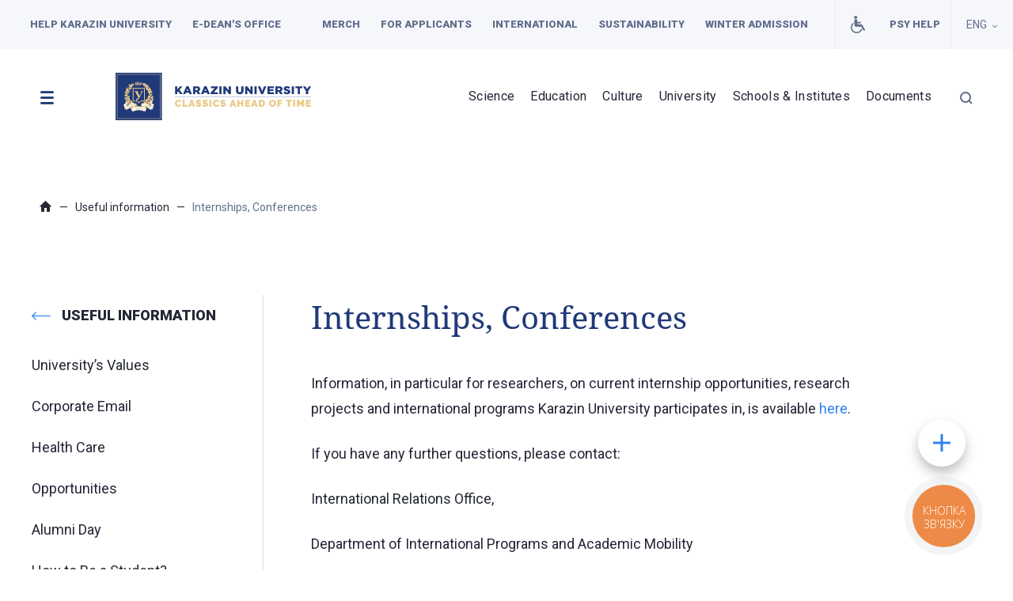

--- FILE ---
content_type: text/html; charset="utf-8"
request_url: https://karazin.ua/en/korisna-informatciia/stazhuvannia-konferentciyi/
body_size: 15602
content:
<!DOCTYPE html>
    <html lang="en-US" itemscope itemtype="http://schema.org/WebPage" class="no-js">
    <head>
        <script type="text/javascript" src="//script.crazyegg.com/pages/scripts/0121/2876.js" async="async"></script>
        <meta charset="utf-8">
        <meta http-equiv="X-UA-Compatible" content="IE=edge">
        <!-- <meta name="viewport" content="width=1280, initial-scale=0"> -->
        <meta name="viewport" content="width=device-width, initial-scale=1.0">
        <link rel="stylesheet" href="https://use.typekit.net/hrl3tiz.css">
        <title>Internships, Conferences | Karazin University</title>
                        <link rel="stylesheet" type="text/css" href="/inc/css/main-49.min.css">
        <link rel="shortcut icon" href="/favicon.ico" type="image/x-icon">
		<link rel="icon" href="/favicon.ico" type="image/x-icon">

            <meta property="og:title" content="Internships, Conferences" />
        <meta property="og:ttl" content="2419200" />
            


        <link href="https://fonts.googleapis.com/css?family=Roboto:100,100i,300,300i,400,400i,500,500i,700,700i,900,900i&amp;display=swap&amp;subset=cyrillic-ext" rel="stylesheet">
        <meta name="facebook-domain-verification" content="xcl6qqtrtypy24nkbr8gsjti9bsriv" />

        <link rel="alternate" hreflang="uk" href="https://karazin.ua/korisna-informatciia/stazhuvannia-konferentciyi/" /><link rel="alternate" hreflang="en" href="https://karazin.ua/en/korisna-informatciia/stazhuvannia-konferentciyi/" />
                    <!-- Global site tag (gtag.js) - Google Analytics -->
            <script async src="https://www.googletagmanager.com/gtag/js?id=UA-20800422-9"></script>
            <script>
                window.dataLayer = window.dataLayer || [];
                function gtag(){dataLayer.push(arguments);}
                gtag('js', new Date());
                gtag('config', 'UA-20800422-9');
            </script>
            </head>
    <body class=" en-us-locale loading">
        
        <div class="page-preloader">
            <!-- <svg xmlns="http://www.w3.org/2000/svg" xmlns:xlink="http://www.w3.org/1999/xlink" style="margin: auto; background: transparent; display: block; shape-rendering: auto;" width="157px" height="157px" viewBox="0 0 100 100" preserveAspectRatio="xMidYMid">
                <circle cx="50" cy="50" r="29" stroke-width="6" stroke="#203979" stroke-dasharray="45.553093477052 45.553093477052" fill="none" stroke-linecap="round" transform="rotate(10.9653 50 50)">
                    <animatetransform attributeName="transform" type="rotate" dur="2.3255813953488373s" repeatCount="indefinite" keyTimes="0;1" values="0 50 50;360 50 50"></animatetransform>
                </circle>
                <circle cx="50" cy="50" r="22" stroke-width="6" stroke="#ebca88" stroke-dasharray="34.55751918948772 34.55751918948772" stroke-dashoffset="34.55751918948772" fill="none" stroke-linecap="round" transform="rotate(-10.9653 50 50)">
                    <animatetransform attributeName="transform" type="rotate" dur="2.3255813953488373s" repeatCount="indefinite" keyTimes="0;1" values="0 50 50;-360 50 50"></animatetransform>
                </circle>
            </svg> -->
            <img src="/inc/assets/images/preloader1.gif" loading="lazy">
        </div>
        <div class="js-hidden-height" style="position: absolute; height: 100vh; visibility: hidden !important; opacity: 0 !important"></div>
        <!--button(type="button" role="button").burger-btn.burger-btn--close-->
        <button class="blue-menu burger-btn--close" type="button" role="button"></button>
        <div class="mobile-nav">
            <div class="mobile-nav__wrapper">
                <div class="mobile-nav__body">
                                            <nav class="mobile-nav__navigation" role="navigation">
                                                        <div class="mobile-nav__navigation-right">
                                <div>
                                    <ul>
                                        <li>
                                            <a class=""  href="/en/fakulteti-ta-instituti/">Schools and Institutes</a>
                                                                                            <ul>
                                                                                                            <li><a class=""  href="/en/fakulteti-ta-instituti/biologichnii/">School of Biology</a></li>
                                                                                                            <li><a class=""  href="/en/fakulteti-ta-instituti/geologiyi-geografiyi-rekreatciyi-i-turizmu/">School of Geology, Geography, Recreation and Travel Business</a></li>
                                                                                                            <li><a class=""  href="/en/fakulteti-ta-instituti/ekonomichnii/">School of Economics</a></li>
                                                                                                            <li><a class=""  href="/en/fakulteti-ta-instituti/inozemnikh-mov/">School of Foreign Languages</a></li>
                                                                                                            <li><a class=""  href="/en/fakulteti-ta-instituti/istorichnii-fakultet/">School of History</a></li>
                                                                                                            <li><a class=""  href="/en/fakulteti-ta-instituti/matematiki-i-informatiki/">School of Mathematics and Computer Sciences</a></li>
                                                                                                            <li><a class=""  href="/en/fakulteti-ta-instituti/medichnii/">School of Medicine</a></li>
                                                                                                            <li><a class=""  href="/en/fakulteti-ta-instituti/ii-medychnyi-fakultet/">School of Medicine II</a></li>
                                                                                                            <li><a class=""  href="/en/fakulteti-ta-instituti/psikhologiyi/">School of Psychology</a></li>
                                                                                                            <li><a class=""  href="/en/fakulteti-ta-instituti/radiofiziki-biomedichnoyi-elektroniki-ta-komp-iuternikh-sist/">School of Radiophysics, Biomedical Electronics and Computer Systems</a></li>
                                                                                                            <li><a class=""  href="/en/fakulteti-ta-instituti/fizichnii/">School of Physics</a></li>
                                                                                                            <li><a class=""  href="/en/fakulteti-ta-instituti/filologichnii/">School of Philology</a></li>
                                                                                                            <li><a class=""  href="/en/fakulteti-ta-instituti/iuridichnii/">School of Law</a></li>
                                                                                                            <li><a class=""  href="/en/fakulteti-ta-instituti/bakhmutskyi-navchalno-naukovyi-profesiino-pedahohichnyi-inst/">Bakhmut Education Research and Professional Pedagogical Institute</a></li>
                                                                                                            <li><a class=""  href="/en/fakulteti-ta-instituti/institut-pisliadiplomnoyi-osviti-ta-zaochnogo-distantciinogo/">Institute of Post-Qualifying Education and Part-Time (Distance) Learning</a></li>
                                                                                                            <li><a class=""  href="/en/fakulteti-ta-instituti/akademiia-vchytelstva/">Education and Research Institute &quot;Teachers&#039; Academy&quot;</a></li>
                                                                                                            <li><a class=""  href="/en/fakulteti-ta-instituti/navchalno-naukovyi-instytut-laquo-instytut-derzhavnoho-upra/">Education and Research Institute "Institute of Public Administration"</a></li>
                                                                                                            <li><a class=""  href="/en/fakulteti-ta-instituti/karazinska-shkola-biznesu/">Education and Research Institute &quot;Karazin Business School&quot;</a></li>
                                                                                                            <li><a class=""  href="/en/fakulteti-ta-instituti/navchalno-naukovii-institut-karazinskii-bankivskii-institut/">Education and Research Institute &quot;Karazin Banking Institute&quot;</a></li>
                                                                                                            <li><a class=""  href="/en/fakulteti-ta-instituti/mizhnarodnikh-ekonomichnikh-vidnosin-ta-turistichnogo-biznes/">Education and Research Institute &quot;Karazin Institute of International Relations and Travel Business&quot;</a></li>
                                                                                                            <li><a class=""  href="/en/fakulteti-ta-instituti/navchalno-naukovyi-instytut-laquo-ukrainska-inzhenerno-peda/">Ukrainian Engineering Pedagogics Academy</a></li>
                                                                                                            <li><a class=""  href="/en/fakulteti-ta-instituti/navchalno-naukovii-institut-fiziko-tekhnichnii-fakultet/">Education and Research Institute &ldquo;School of Physics and Technology&rdquo;</a></li>
                                                                                                            <li><a class=""  href="/en/fakulteti-ta-instituti/navchalno-naukovyi-instytut-ekolohii-zelenoi-enerhetyky-ta/">Education and Research Institute of Ecology, Green Energy, and Sustainable Development</a></li>
                                                                                                            <li><a class=""  href="/en/fakulteti-ta-instituti/komp-iuternikh-nauk/">Education and Research Institute of Computer Sciences and Artificial Intelligence</a></li>
                                                                                                            <li><a class=""  href="/en/fakulteti-ta-instituti/navchalno-naukovii-institut-mizhnarodnoyi-osviti/">Education and Research Institute of International Education</a></li>
                                                                                                            <li><a class=""  href="/en/fakulteti-ta-instituti/sotciologichnii/">School of Sociology</a></li>
                                                                                                            <li><a class=""  href="/en/fakulteti-ta-instituti/khimichnii/">School of Chemistry</a></li>
                                                                                                            <li><a class=""  href="/en/fakulteti-ta-instituti/filosofskii/">School of Philosophy</a></li>
                                                                                                    </ul>
                                                                                    </li>
                                    </ul>
                                </div>
                            </div>

                            <div>
                                                                    <div class="mobile-nav__navigation-left">
                                                                                    <ul>
                                                                                                    <li><a class=""  href="/en/news/">News</a></li>
                                                                                                    <li><a class=""  href="/en/announces/">Announcements</a></li>
                                                                                                    <li><a class=""  href="/en/conferences/">Conferences</a></li>
                                                                                                    <li><a class=""  href="/en/media/">Media</a></li>
                                                                                                    <li><a class=""  href="/en/documents/">Documents</a></li>
                                                                                            </ul>
                                                                            </div>
                                                                
                                <div class="mobile-nav__navigation-left-row">
                                                                            <div>
                                            <ul>
                                                <li>
                                                    <a class=""  href="/en/nauka/">Science</a>
                                                                                                            <ul>
                                                                                                                            <li><a class=""  href="/en/nauka/naukovo-doslidna-robota/">Scientific Research</a></li>
                                                                                                                            <li><a class=""  href="/en/nauka/aspirantura-ta-doktorantura/">Postgraduate and Doctoral Programs</a></li>
                                                                                                                            <li><a class=""  href="/en/nauka/scientific-collaboration/">Scientific collaboration</a></li>
                                                                                                                            <li><a class=""  href="/en/nauka/fakhovi-vidannia/">Scientific Periodicals of the Karazin University</a></li>
                                                                                                                            <li><a class=""  href="https://karazin.ua/osvita/bibliotechni-resursi/"></a></li>
                                                                                                                    </ul>
                                                                                                    </li>
                                            </ul>
                                        </div>
                                                                            <div>
                                            <ul>
                                                <li>
                                                    <a class=""  href="/en/osvita/">Education</a>
                                                                                                            <ul>
                                                                                                                            <li><a class=""  href="https://online.karazin.ua:1443/"></a></li>
                                                                                                                            <li><a class=""  href="https://karazin.ua/osvita/osvtn-programee/">Educational programs</a></li>
                                                                                                                            <li><a class=""  href="/en/osvita/organizatciia-navchalnogo-protcesu/">Academic Process</a></li>
                                                                                                                            <li><a class=""  href="/en/osvita/vstup/">Admission</a></li>
                                                                                                                            <li><a class=""  href="/en/osvita/navchalno-metodichna-robota/">Educational and Methodological Work</a></li>
                                                                                                                            <li><a class=""  href="/en/osvita/bibliotechni-resursi/">Central Scientific Library</a></li>
                                                                                                                            <li><a class=""  href="/en/osvita/stipendialne-zabezpechennia/">Scholarships</a></li>
                                                                                                                            <li><a class=""  href="/en/universitet/studmistechko/gurtozhitki/">Dormitories</a></li>
                                                                                                                            <li><a class=""  href="/en/universitet/studentske-samovriaduvannia/">Student Self-Government</a></li>
                                                                                                                            <li><a class=""  href="/en/universitet/zapobihannia-ta-protydiia-koruptsii/akademichna-dobrochesnist/">Academic Integrity</a></li>
                                                                                                                            <li><a class=""  href="/en/osvita/vibirkovi-distciplini/">Elective Courses</a></li>
                                                                                                                            <li><a class=""  href="/en/osvita/pidgotovchi-kursi/">Preparatory Courses</a></li>
                                                                                                                            <li><a class=""  href="/en/osvita/movni-kursi/">Language Courses</a></li>
                                                                                                                            <li><a class=""  href="https://karazin.ua/universitet/hostovi-onlain-lektsii-vid-svitovykh-ekspertiv-ta-kulturnykh/"></a></li>
                                                                                                                    </ul>
                                                                                                    </li>
                                            </ul>
                                        </div>
                                                                            <div>
                                            <ul>
                                                <li>
                                                    <a class=""  href="/en/kultura/">Space for Development</a>
                                                                                                            <ul>
                                                                                                                            <li><a class=""  href="/en/kultura/posviata-u-studenti/">Student Initiation Ceremony</a></li>
                                                                                                                            <li><a class=""  href="/en/kultura/alma-mater/">Alma Mater</a></li>
                                                                                                                            <li><a class=""  href="/en/kultura/karazinskii-zimovii-bal/">Karazin University Winter Ball</a></li>
                                                                                                                            <li><a class=""  href="/en/kultura/vipusk/">Graduation</a></li>
                                                                                                                            <li><a class=""  href="/en/kultura/studentske-internet-radio-zir/">Student Internet Radio ZIR</a></li>
                                                                                                                            <li><a class=""  href="/en/kultura/karazin-students-hall/">Karazin Student Hall</a></li>
                                                                                                                            <li><a class=""  href="/en/kultura/ctudentskii-khor/">Student Choir</a></li>
                                                                                                                            <li><a class=""  href="/en/kultura/muzei-istoriyi-universitetu/">University History Museum</a></li>
                                                                                                                            <li><a class=""  href="/en/kultura/muzei-prirodi/">Museum of Nature</a></li>
                                                                                                                            <li><a class=""  href="/en/kultura/muzei-arkheologiyi/">Museum of Archeology</a></li>
                                                                                                                            <li><a class=""  href="/en/kultura/landautcentr/">LandauCenter</a></li>
                                                                                                                            <li><a class=""  href="/en/kultura/yermilovtcentr/">YermilovCenter</a></li>
                                                                                                                            <li><a class=""  href="/en/kultura/khudozhnia-galereia-imeni-genrikha-semiradskogo/">Henryk Siemiradzki Art Gallery</a></li>
                                                                                                                    </ul>
                                                                                                    </li>
                                            </ul>
                                        </div>
                                                                            <div>
                                            <ul>
                                                <li>
                                                    <a class=""  href="/en/universitet/">University</a>
                                                                                                            <ul>
                                                                                                                            <li><a class=""  href="https://karazin.ua/universitet/"></a></li>
                                                                                                                            <li><a class=""  href="/en/universitet/istoriia-universitetu/">History of the University</a></li>
                                                                                                                            <li><a class=""  href="/en/universitet/simvolika/">Symbols</a></li>
                                                                                                                            <li><a class=""  href="/en/universitet/chomu-obiraiut-karazinskii/">Why Choose Karazin University?</a></li>
                                                                                                                            <li><a class=""  href="https://karazin.ua/universitet/vakantni-posady/"></a></li>
                                                                                                                            <li><a class=""  href="/en/universitet/kerivnytstvo/">Administration</a></li>
                                                                                                                            <li><a class=""  href="/en/universitet/structure/">Governance and Structure</a></li>
                                                                                                                            <li><a class=""  href="/en/universitet/nagliadova-rada-universitetu/">University Board of Overseers</a></li>
                                                                                                                            <li><a class=""  href="https://karazin.ua/universitet/umovy-dlia-navchannia-osib-z-osoblyvymy-potrebamy-1/"></a></li>
                                                                                                                            <li><a class=""  href="/en/universitet/konferentciia-trudovogo-kolektivu/">Conference of Employees</a></li>
                                                                                                                            <li><a class=""  href="/en/universitet/vchena-rada-universitetu/">University Academic Board</a></li>
                                                                                                                            <li><a class=""  href="/en/universitet/profspilkova-organizatciia-studentiv-aspirantiv-i-doktoranti/">Trade Union Organization of Undergraduate, Postgraduate and Doctoral Students</a></li>
                                                                                                                            <li><a class=""  href="/en/universitet/asotciatciia-vipusknikiv/">Alumni Association</a></li>
                                                                                                                            <li><a class=""  href="/en/universitet/studentske-samovriaduvannia/">Student Self-Government</a></li>
                                                                                                                            <li><a class=""  href="/en/universitet/structure/strukturni-pidrozdily/tsentr-zviazkiv-z-hromadskistiu/gazeta-karazinskyi-universytet/">Kharkivskyi Universytet Newspaper</a></li>
                                                                                                                            <li><a class=""  href="/en/universitet/proekti/">Projects</a></li>
                                                                                                                            <li><a class=""  href="/en/universitet/partneri/">Partners</a></li>
                                                                                                                    </ul>
                                                                                                    </li>
                                            </ul>
                                        </div>
                                                                            <div>
                                            <ul>
                                                <li>
                                                    <a class=""  href="https://karazin.ua/mizhnarodna-diialnist/"></a>
                                                                                                            <ul>
                                                                                                                            <li><a class=""  href="/en/mizhnarodna-diialnist/stratehiia-mizhnarodnoi-diialnosti/">Internationalization Strategy</a></li>
                                                                                                                            <li><a class=""  href="/en/universitet/structure/strukturni-pidrozdily/upravlinnia-mizhnarodnykh-vidnosyn/">International Relations Office</a></li>
                                                                                                                            <li><a class=""  href="/en/mizhnarodna-diialnist/mizhnarodni-proiekty/">International Projects</a></li>
                                                                                                                            <li><a class=""  href="/en/mizhnarodna-diialnist/akademichna-mobilnist/">Academic Mobility</a></li>
                                                                                                                            <li><a class=""  href="/en/mizhnarodna-diialnist/partnerstvo-z-aliansom-laquo-avrora-raquo/">Partnership with the Aurora Alliance</a></li>
                                                                                                                            <li><a class=""  href="/en/mizhnarodna-diialnist/tvinninh-z-universytetom-iorka/">Twinning with the University of York</a></li>
                                                                                                                            <li><a class=""  href="/en/universitet/partneri/">Partners</a></li>
                                                                                                                            <li><a class=""  href="https://karazin.ua/mizhnarodna-diialnist/podviini-diplomi/"></a></li>
                                                                                                                            <li><a class=""  href="https://karazin.ua/mizhnarodna-diialnist/litni-shkoli-movni-kursi-ta-treningi/"></a></li>
                                                                                                                    </ul>
                                                                                                    </li>
                                            </ul>
                                        </div>
                                                                            <div>
                                            <ul>
                                                <li>
                                                    <a class=""  href="https://karazin.ua/sport-u-karazinskomu/"></a>
                                                                                                            <ul>
                                                                                                                            <li><a class=""  href="/en/sport-u-karazinskomu/sportyvnyi-bezlimit/">Unlimited Sports</a></li>
                                                                                                                    </ul>
                                                                                                    </li>
                                            </ul>
                                        </div>
                                                                    </div>
                            </div>
                        </nav>
                                    </div>
            </div>
        </div>
        <div class="block-search">
            <form action="/en/search/" name="search">
                <label>
                    <input class="js_input-typed" type="text" id="search" name="s" value="" placeholder="Enter document, unit, school name">
                    <button class="block-search-btn icon-search" type="submit"></button>
                </label>
            </form>
        </div>
        <div class="body__shadow"></div>
        <div class="base">
            <!-- Header-->
            <header class="header header-inner js_header-scrolled">
                <div class="header__top">
                    <div class="header__top-wrapper"><a class="header__logo" href="/en/"><img src="/inc/assets/images/karazin-symbol.svg" alt="" loading="lazy"></a>
                                                    <nav class="header__navigation header__navigation-top" role="navigation">
                                <ul>
                                                                            <li class="">
                                            <a class=""  href="https://karazin.foundation/en">Help Karazin University</a>
                                                                                    </li>
                                                                            <li class="important-button">
                                            <a class=""  href="https://online.karazin.ua:1443/">E-dean's office</a>
                                                                                    </li>
                                                                            <li class="">
                                            <a class="js_navigation-top"  href=""></a>
                                                                                            <ul>
                                                                                                            <li><a class="" target='_blanc' href="https://next.privat24.ua/payments/form/%7B%22companyID%22:%22340621%22,%22form%22:%7B%22query%22:%22%22%7D%7D">Online payment</a></li>
                                                                                                    </ul>
                                                                                    </li>
                                                                            <li class="">
                                            <a class="" target='_blanc' href="https://shop.karazin.ua/en/">Merch</a>
                                                                                    </li>
                                                                            <li class="">
                                            <a class="js_navigation-top" target='_blanc' href="http://start.karazin.ua/international/">For applicants</a>
                                                                                            <ul>
                                                                                                            <li><a class=""  href="/en/osvita/vstup/">Admission</a></li>
                                                                                                            <li><a class=""  href="/osvita/vstup-dlia-abituriientiv-z-nbsp-tymchasovo-okupovanykh-teryt/"></a></li>
                                                                                                            <li><a class=""  href="http://start.karazin.ua/i/programs/5">Educational programs</a></li>
                                                                                                            <li><a class=""  href="/en/fakulteti-ta-instituti/">Schools and Institutes</a></li>
                                                                                                            <li><a class=""  href="/en/osvita/pidgotovchi-kursi/">Preparatory Courses</a></li>
                                                                                                            <li><a class=""  href="/en/osvita/movni-kursi/">Language Courses</a></li>
                                                                                                            <li><a class=""  href="/en/universitet/studmistechko/gurtozhitki/">Dormitories</a></li>
                                                                                                            <li><a class=""  href="https://karazin.ua/osvita/karazin-weekends-for-schoolstudents/"></a></li>
                                                                                                            <li><a class=""  href="https://karazin.ua/announces/laquo-vidkryi-dlia-sebe-karazinskyi-raquo-universytet-zap/"></a></li>
                                                                                                            <li><a class=""  href="http://iie.karazin.ua/">For foreigners</a></li>
                                                                                                    </ul>
                                                                                    </li>
                                                                            <li class="">
                                            <a class=""  href="https://karazin.ua/en/mizhnarodna-diialnist/">International</a>
                                                                                    </li>
                                                                            <li class="">
                                            <a class=""  href="https://karazin.ua/en/universitet/tsili-staloho-rozvytku/">Sustainability</a>
                                                                                    </li>
                                                                            <li class="">
                                            <a class=""  href="/en/universitet/zymovyi-vstup/">Winter Admission</a>
                                                                                    </li>
                                                                            <li class="header-invalid-button">
                                            <a class=""  href="/en/universitet/umovy-dlia-navchannia-osib-z-osoblyvymy-potrebamy-1/">Facilities for people with special needs</a>
                                                                                    </li>
                                                                            <li class="">
                                            <a class=""  href="/en/universitet/structure/strukturni-pidrozdily/upravlinnia-sotsialnykh-osvitnikh-initsiatyv-ta-rozvytku-spi/psykholohichna-pidtrymka-studentiv-karazinskoho/">PSY HELP</a>
                                                                                    </li>
                                                                    </ul>
                            </nav>
                                                <div class="header__info">
                            <div class="header__info-wrapper">
                                                                
                                                                    <div>
                                        <div class="info__dropdown">
                                            <div class="info__dropdown-label"><span>ENG</span><i class="icon-angle-down"></i></div>
                                            <div class="info__dropdown-modal">
                                                <ul>
                                                    <li><a href="/korisna-informatciia/stazhuvannia-konferentciyi/">УКР</a></li>                                                </ul>
                                            </div>
                                        </div>
                                    </div>
                                                            </div>
                        </div>
                        <button class="burger-btn" type="button" role="button"></button>
                        <button class="search-btn" type="button" role="button"></button>
                    </div>
                </div>
                <div class="header__bottom">
                    <div class="header__bottom-wrapper">
                        <button class="burger-btn" type="button" role="button"></button>
                                                    <nav class="header__navigation header__navigation-bottom" role="navigation">
                                <a class="header__logo-bottom logo-en" href="/en/"></a>
                                <ul class="header__navigation-bottom-row">
                                                                            <li>
                                                                                            <ul class="header__navigation-bottom-block">
                                                                                                            <li>
                                                            <div class="header__navigation-bottom-item">
                                                                <a class="j-click "  href="/en/nauka/">Science</a>
                                                            </div>
                                                                                                                            <div class="header__navigation-bottom-menu">
                                                                    <ul>
                                                                                                                                                    <li>
                                                                                                                                                                    <ul>
                                                                                                                                                                                    <li>
                                                                                                <a class=""  href="/en/nauka/naukovo-doslidna-robota/">Scientific Research</a>
                                                                                                                                                                                                    <ul class="header__navigation-bottom-menu-inner">
                                                                                                                                                                                                                                                                                                                                <li>
                                                                                                                <a class=""  href="/en/news/cat-nauka/">Science</a>
                                                                                                            </li>
                                                                                                                                                                                                                                                                                                                        </ul>
                                                                                                                                                                                            </li>
                                                                                                                                                                            </ul>
                                                                                                                                                            </li>
                                                                                                                                                    <li>
                                                                                                                                                                    <ul>
                                                                                                                                                                                    <li>
                                                                                                <a class=""  href="/en/nauka/aspirantura-ta-doktorantura/">Postgraduate and Doctoral Programs</a>
                                                                                                                                                                                            </li>
                                                                                                                                                                                    <li>
                                                                                                <a class=""  href="/en/nauka/scientific-collaboration/">Scientific collaboration</a>
                                                                                                                                                                                            </li>
                                                                                                                                                                            </ul>
                                                                                                                                                            </li>
                                                                                                                                                    <li>
                                                                                                                                                                    <ul>
                                                                                                                                                                                    <li>
                                                                                                <a class=""  href="/en/nauka/fakhovi-vidannia/">Scientific Periodicals of the Karazin University</a>
                                                                                                                                                                                            </li>
                                                                                                                                                                            </ul>
                                                                                                                                                            </li>
                                                                                                                                                    <li>
                                                                                                                                                                    <ul>
                                                                                                                                                                                    <li>
                                                                                                <a class=""  href="/en/osvita/bibliotechni-resursi/">Central Scientific Library</a>
                                                                                                                                                                                            </li>
                                                                                                                                                                                    <li>
                                                                                                <a class=""  href="/nauka/equipment/"></a>
                                                                                                                                                                                            </li>
                                                                                                                                                                            </ul>
                                                                                                                                                            </li>
                                                                                                                                            </ul>
                                                                    <button class="nav-close" type="button" role="button"></button>
                                                                </div>
                                                                                                                    </li>
                                                                                                            <li>
                                                            <div class="header__navigation-bottom-item">
                                                                <a class="j-click "  href="/en/osvita/">Education</a>
                                                            </div>
                                                                                                                            <div class="header__navigation-bottom-menu">
                                                                    <ul>
                                                                                                                                                    <li>
                                                                                                                                                                    <ul>
                                                                                                                                                                                    <li>
                                                                                                <a class=""  href="https://online.karazin.ua:1443/">Online Karazin</a>
                                                                                                                                                                                            </li>
                                                                                                                                                                                    <li>
                                                                                                <a class=""  href="https://karazin.ua/osvita/osvtn-programee/">Educational programs</a>
                                                                                                                                                                                                    <ul class="header__navigation-bottom-menu-inner">
                                                                                                                                                                                                                                                                                                                                <li>
                                                                                                                <a class=""  href="https://karazin.ua/osvita/osvtn-programee/backallavrat/">Bachelor's degree</a>
                                                                                                            </li>
                                                                                                                                                                                                                                                                                                                                                                                                                                            <li>
                                                                                                                <a class=""  href="https://karazin.ua/osvita/osvtn-programee/magstratoora/">Master's degree</a>
                                                                                                            </li>
                                                                                                                                                                                                                                                                                                                                                                                                                                            <li>
                                                                                                                <a class=""  href="https://karazin.ua/osvita/osvtn-programee/aspirantura/">Postgraduate studies</a>
                                                                                                            </li>
                                                                                                                                                                                                                                                                                                                        </ul>
                                                                                                                                                                                            </li>
                                                                                                                                                                            </ul>
                                                                                                                                                            </li>
                                                                                                                                                    <li>
                                                                                                                                                                    <ul>
                                                                                                                                                                                    <li>
                                                                                                <a class=""  href="/en/osvita/organizatciia-navchalnogo-protcesu/">Academic Process</a>
                                                                                                                                                                                                    <ul class="header__navigation-bottom-menu-inner">
                                                                                                                                                                                                                                                                                                                                <li>
                                                                                                                <a class=""  href="https://moodle.karazin.ua/login/index.php"></a>
                                                                                                            </li>
                                                                                                                                                                                                                                                                                                                                                                                                                                            <li>
                                                                                                                <a class=""  href="https://sites.google.com/karazin.ua/dist-karazin-ua/"></a>
                                                                                                            </li>
                                                                                                                                                                                                                                                                                                                                                                                                                                            <li>
                                                                                                                <a class=""  href="/en/osvita/organizatciia-navchalnogo-protcesu/akademichna-vidpustka/">Leave of Absence</a>
                                                                                                            </li>
                                                                                                                                                                                                                                                                                                                                                                                                                                            <li>
                                                                                                                <a class=""  href="/en/osvita/organizatciia-navchalnogo-protcesu/perevedennia/">Transfer</a>
                                                                                                            </li>
                                                                                                                                                                                                                                                                                                                                                                                                                                            <li>
                                                                                                                <a class=""  href="/en/osvita/organizatciia-navchalnogo-protcesu/vidrakhuvannia/">Expulsion</a>
                                                                                                            </li>
                                                                                                                                                                                                                                                                                                                                                                                                                                            <li>
                                                                                                                <a class=""  href="/en/osvita/organizatciia-navchalnogo-protcesu/ponovlennia-navchannia/">Reinstatement</a>
                                                                                                            </li>
                                                                                                                                                                                                                                                                                                                        </ul>
                                                                                                                                                                                            </li>
                                                                                                                                                                            </ul>
                                                                                                                                                            </li>
                                                                                                                                                    <li>
                                                                                                                                                                    <ul>
                                                                                                                                                                                    <li>
                                                                                                <a class=""  href="/en/osvita/vstup/">Admission</a>
                                                                                                                                                                                            </li>
                                                                                                                                                                                    <li>
                                                                                                <a class=""  href="/en/osvita/navchalno-metodichna-robota/">Educational and Methodological Work</a>
                                                                                                                                                                                            </li>
                                                                                                                                                                                    <li>
                                                                                                <a class=""  href="/en/osvita/bibliotechni-resursi/">Central Scientific Library</a>
                                                                                                                                                                                            </li>
                                                                                                                                                                                    <li>
                                                                                                <a class=""  href="/en/osvita/stipendialne-zabezpechennia/">Scholarships</a>
                                                                                                                                                                                            </li>
                                                                                                                                                                                    <li>
                                                                                                <a class=""  href="/en/universitet/studmistechko/gurtozhitki/">Dormitories</a>
                                                                                                                                                                                            </li>
                                                                                                                                                                                    <li>
                                                                                                <a class=""  href="/en/universitet/zapobihannia-ta-protydiia-koruptsii/akademichna-dobrochesnist/">Academic Integrity</a>
                                                                                                                                                                                            </li>
                                                                                                                                                                            </ul>
                                                                                                                                                            </li>
                                                                                                                                                    <li>
                                                                                                                                                                    <ul>
                                                                                                                                                                                    <li>
                                                                                                <a class=""  href="/en/osvita/vibirkovi-distciplini/">Elective Courses</a>
                                                                                                                                                                                            </li>
                                                                                                                                                                                    <li>
                                                                                                <a class=""  href="/en/osvita/pidgotovchi-kursi/">Preparatory Courses</a>
                                                                                                                                                                                            </li>
                                                                                                                                                                                    <li>
                                                                                                <a class=""  href="/en/osvita/movni-kursi/">Language Courses</a>
                                                                                                                                                                                            </li>
                                                                                                                                                                                    <li>
                                                                                                <a class=""  href="https://karazin.ua/universitet/hostovi-onlain-lektsii-vid-svitovykh-ekspertiv-ta-kulturnykh/"></a>
                                                                                                                                                                                            </li>
                                                                                                                                                                            </ul>
                                                                                                                                                            </li>
                                                                                                                                            </ul>
                                                                    <button class="nav-close" type="button" role="button"></button>
                                                                </div>
                                                                                                                    </li>
                                                                                                            <li>
                                                            <div class="header__navigation-bottom-item">
                                                                <a class="j-click "  href="/en/kultura/">Culture</a>
                                                            </div>
                                                                                                                            <div class="header__navigation-bottom-menu">
                                                                    <ul>
                                                                                                                                                    <li>
                                                                                                                                                                    <ul>
                                                                                                                                                                                    <li>
                                                                                                <a class=""  href="/en/kultura/posviata-u-studenti/">Student Initiation Ceremony</a>
                                                                                                                                                                                            </li>
                                                                                                                                                                                    <li>
                                                                                                <a class=""  href="/en/kultura/alma-mater/">Alma Mater</a>
                                                                                                                                                                                            </li>
                                                                                                                                                                                    <li>
                                                                                                <a class=""  href="/en/kultura/karazinskii-zimovii-bal/">Karazin University Winter Ball</a>
                                                                                                                                                                                            </li>
                                                                                                                                                                                    <li>
                                                                                                <a class=""  href="/en/kultura/vipusk/">Graduation</a>
                                                                                                                                                                                            </li>
                                                                                                                                                                            </ul>
                                                                                                                                                            </li>
                                                                                                                                                    <li>
                                                                                                                                                                    <ul>
                                                                                                                                                                                    <li>
                                                                                                <a class=""  href="/en/kultura/studentske-internet-radio-zir/">Student Internet Radio ZIR</a>
                                                                                                                                                                                            </li>
                                                                                                                                                                                    <li>
                                                                                                <a class=""  href="/en/kultura/karazin-students-hall/">Karazin Student Hall</a>
                                                                                                                                                                                            </li>
                                                                                                                                                                                    <li>
                                                                                                <a class=""  href="/en/kultura/ctudentskii-khor/">Student Choir</a>
                                                                                                                                                                                            </li>
                                                                                                                                                                            </ul>
                                                                                                                                                            </li>
                                                                                                                                                    <li>
                                                                                                                                                                    <ul>
                                                                                                                                                                                    <li>
                                                                                                <a class=""  href="/en/kultura/muzei-istoriyi-universitetu/">University History Museum</a>
                                                                                                                                                                                            </li>
                                                                                                                                                                                    <li>
                                                                                                <a class=""  href="/en/kultura/muzei-prirodi/">Museum of Nature</a>
                                                                                                                                                                                            </li>
                                                                                                                                                                                    <li>
                                                                                                <a class=""  href="/en/kultura/muzei-arkheologiyi/">Museum of Archeology</a>
                                                                                                                                                                                            </li>
                                                                                                                                                                            </ul>
                                                                                                                                                            </li>
                                                                                                                                                    <li>
                                                                                                                                                                    <ul>
                                                                                                                                                                                    <li>
                                                                                                <a class=""  href="/en/kultura/landautcentr/">LandauCenter</a>
                                                                                                                                                                                            </li>
                                                                                                                                                                                    <li>
                                                                                                <a class=""  href="/en/kultura/yermilovtcentr/">YermilovCenter</a>
                                                                                                                                                                                            </li>
                                                                                                                                                                                    <li>
                                                                                                <a class=""  href="/en/kultura/khudozhnia-galereia-imeni-genrikha-semiradskogo/">Henryk Siemiradzki Art Gallery</a>
                                                                                                                                                                                            </li>
                                                                                                                                                                            </ul>
                                                                                                                                                            </li>
                                                                                                                                            </ul>
                                                                    <button class="nav-close" type="button" role="button"></button>
                                                                </div>
                                                                                                                    </li>
                                                                                                            <li>
                                                            <div class="header__navigation-bottom-item">
                                                                <a class="j-click "  href="/en/universitet/">University</a>
                                                            </div>
                                                                                                                            <div class="header__navigation-bottom-menu">
                                                                    <ul>
                                                                                                                                                    <li>
                                                                                                                                                                    <ul>
                                                                                                                                                                                    <li>
                                                                                                <a class=""  href="/en/universitet/">University</a>
                                                                                                                                                                                            </li>
                                                                                                                                                                                    <li>
                                                                                                <a class=""  href="/en/universitet/istoriia-universitetu/">History of the University</a>
                                                                                                                                                                                            </li>
                                                                                                                                                                                    <li>
                                                                                                <a class=""  href="/en/universitet/simvolika/">Symbols</a>
                                                                                                                                                                                            </li>
                                                                                                                                                                                    <li>
                                                                                                <a class=""  href="/en/universitet/chomu-obiraiut-karazinskii/">Why Choose Karazin University?</a>
                                                                                                                                                                                                    <ul class="header__navigation-bottom-menu-inner">
                                                                                                                                                                                                                                                                                                                                <li>
                                                                                                                <a class=""  href="/en/universitet/chomu-obiraiut-karazinskii/universitet-u-reitingakh/">University in Rankings</a>
                                                                                                            </li>
                                                                                                                                                                                                                                                                                                                        </ul>
                                                                                                                                                                                            </li>
                                                                                                                                                                                    <li>
                                                                                                <a class=""  href="https://karazin.ua/universitet/vakantni-posady/"></a>
                                                                                                                                                                                            </li>
                                                                                                                                                                            </ul>
                                                                                                                                                            </li>
                                                                                                                                                    <li>
                                                                                                                                                                    <ul>
                                                                                                                                                                                    <li>
                                                                                                <a class=""  href="/en/universitet/kerivnytstvo/">Administration</a>
                                                                                                                                                                                            </li>
                                                                                                                                                                                    <li>
                                                                                                <a class=""  href="/en/universitet/structure/">Governance and Structure</a>
                                                                                                                                                                                            </li>
                                                                                                                                                                                    <li>
                                                                                                <a class=""  href="/en/universitet/umovy-dlia-navchannia-osib-z-osoblyvymy-potrebamy-1/">Facilities for people with special needs</a>
                                                                                                                                                                                            </li>
                                                                                                                                                                                    <li>
                                                                                                <a class=""  href="/en/universitet/nagliadova-rada-universitetu/">University Board of Overseers</a>
                                                                                                                                                                                            </li>
                                                                                                                                                                                    <li>
                                                                                                <a class=""  href="/en/universitet/konferentciia-trudovogo-kolektivu/">Conference of Employees</a>
                                                                                                                                                                                            </li>
                                                                                                                                                                                    <li>
                                                                                                <a class=""  href="/en/universitet/vchena-rada-universitetu/">University Academic Board</a>
                                                                                                                                                                                            </li>
                                                                                                                                                                                    <li>
                                                                                                <a class=""  href="/en/universitet/profspilkova-organizatciia-studentiv-aspirantiv-i-doktoranti/">Trade Union Organization of Undergraduate, Postgraduate and Doctoral Students</a>
                                                                                                                                                                                            </li>
                                                                                                                                                                                    <li>
                                                                                                <a class=""  href="/en/universitet/asotciatciia-vipusknikiv/">Alumni Association</a>
                                                                                                                                                                                            </li>
                                                                                                                                                                            </ul>
                                                                                                                                                            </li>
                                                                                                                                                    <li>
                                                                                                                                                                    <ul>
                                                                                                                                                                                    <li>
                                                                                                <a class=""  href="/en/universitet/studentske-samovriaduvannia/">Student Self-Government</a>
                                                                                                                                                                                                    <ul class="header__navigation-bottom-menu-inner">
                                                                                                                                                                                                                                                                                                                                <li>
                                                                                                                <a class=""  href="/en/universitet/studentske-samovriaduvannia/studentska-rada/">Student council</a>
                                                                                                            </li>
                                                                                                                                                                                                                                                                                                                                                                                                                                            <li>
                                                                                                                <a class=""  href="/en/universitet/studentske-samovriaduvannia/rada-inozemnykh-studentiv/">International Student Council</a>
                                                                                                            </li>
                                                                                                                                                                                                                                                                                                                                                                                                                                            <li>
                                                                                                                <a class=""  href="/en/universitet/studentske-samovriaduvannia/studentske-naukove-tovaristvo/">Student Research Society</a>
                                                                                                            </li>
                                                                                                                                                                                                                                                                                                                        </ul>
                                                                                                                                                                                            </li>
                                                                                                                                                                            </ul>
                                                                                                                                                            </li>
                                                                                                                                                    <li>
                                                                                                                                                                    <ul>
                                                                                                                                                                                    <li>
                                                                                                <a class=""  href="/en/universitet/structure/strukturni-pidrozdily/tsentr-zviazkiv-z-hromadskistiu/gazeta-karazinskyi-universytet/">Kharkivskyi Universytet Newspaper</a>
                                                                                                                                                                                            </li>
                                                                                                                                                                                    <li>
                                                                                                <a class=""  href="/en/universitet/proekti/">Projects</a>
                                                                                                                                                                                                    <ul class="header__navigation-bottom-menu-inner">
                                                                                                                                                                                                                                                                                                                                <li>
                                                                                                                <a class=""  href="https://karazin.ua/universitet/proekti/studentske-internet-radio/"></a>
                                                                                                            </li>
                                                                                                                                                                                                                                                                                                                        </ul>
                                                                                                                                                                                            </li>
                                                                                                                                                                                    <li>
                                                                                                <a class=""  href="/en/universitet/partneri/">Partners</a>
                                                                                                                                                                                            </li>
                                                                                                                                                                            </ul>
                                                                                                                                                            </li>
                                                                                                                                            </ul>
                                                                    <button class="nav-close" type="button" role="button"></button>
                                                                </div>
                                                                                                                    </li>
                                                                                                    </ul>
                                                                                    </li>
                                                                            <li>
                                                                                            <ul class="header__navigation-bottom-block">
                                                                                                            <li>
                                                            <div class="header__navigation-bottom-item">
                                                                <a class="j-click "  href="/en/fakulteti-ta-instituti/">Schools & Institutes</a>
                                                            </div>
                                                                                                                            <div class="header__navigation-bottom-menu">
                                                                    <ul>
                                                                                                                                                    <li>
                                                                                                                                                                    <ul>
                                                                                                                                                                                    <li>
                                                                                                <a class=""  href="/en/fakulteti-ta-instituti/biologichnii/">School of Biology</a>
                                                                                                                                                                                            </li>
                                                                                                                                                                                    <li>
                                                                                                <a class=""  href="/en/fakulteti-ta-instituti/geologiyi-geografiyi-rekreatciyi-i-turizmu/">School of Geology, Geography, Recreation and Travel Business</a>
                                                                                                                                                                                            </li>
                                                                                                                                                                                    <li>
                                                                                                <a class=""  href="/en/fakulteti-ta-instituti/ekonomichnii/">School of Economics</a>
                                                                                                                                                                                            </li>
                                                                                                                                                                                    <li>
                                                                                                <a class=""  href="/en/fakulteti-ta-instituti/inozemnikh-mov/">School of Foreign Languages</a>
                                                                                                                                                                                            </li>
                                                                                                                                                                                    <li>
                                                                                                <a class=""  href="/en/fakulteti-ta-instituti/istorichnii-fakultet/">School of History</a>
                                                                                                                                                                                            </li>
                                                                                                                                                                                    <li>
                                                                                                <a class=""  href="/en/fakulteti-ta-instituti/matematiki-i-informatiki/">School of Mathematics and Computer Sciences</a>
                                                                                                                                                                                            </li>
                                                                                                                                                                                    <li>
                                                                                                <a class=""  href="/en/fakulteti-ta-instituti/medichnii/">School of Medicine</a>
                                                                                                                                                                                            </li>
                                                                                                                                                                                    <li>
                                                                                                <a class=""  href="/en/fakulteti-ta-instituti/ii-medychnyi-fakultet/">School of Medicine II</a>
                                                                                                                                                                                            </li>
                                                                                                                                                                                    <li>
                                                                                                <a class=""  href="/en/fakulteti-ta-instituti/psikhologiyi/">School of Psychology</a>
                                                                                                                                                                                            </li>
                                                                                                                                                                            </ul>
                                                                                                                                                            </li>
                                                                                                                                                    <li>
                                                                                                                                                                    <ul>
                                                                                                                                                                                    <li>
                                                                                                <a class=""  href="/en/fakulteti-ta-instituti/radiofiziki-biomedichnoyi-elektroniki-ta-komp-iuternikh-sist/">School of Radiophysics, Biomedical Electronics and Computer Systems</a>
                                                                                                                                                                                            </li>
                                                                                                                                                                                    <li>
                                                                                                <a class=""  href="/en/fakulteti-ta-instituti/fizichnii/">School of Physics</a>
                                                                                                                                                                                            </li>
                                                                                                                                                                                    <li>
                                                                                                <a class=""  href="/en/fakulteti-ta-instituti/filologichnii/">School of Philology</a>
                                                                                                                                                                                            </li>
                                                                                                                                                                                    <li>
                                                                                                <a class=""  href="/en/fakulteti-ta-instituti/iuridichnii/">School of Law</a>
                                                                                                                                                                                            </li>
                                                                                                                                                                                    <li>
                                                                                                <a class=""  href="/en/fakulteti-ta-instituti/bakhmutskyi-navchalno-naukovyi-profesiino-pedahohichnyi-inst/">Bakhmut Education Research and Professional Pedagogical Institute</a>
                                                                                                                                                                                            </li>
                                                                                                                                                                                    <li>
                                                                                                <a class=""  href="/en/fakulteti-ta-instituti/institut-pisliadiplomnoyi-osviti-ta-zaochnogo-distantciinogo/">Institute of Post-Qualifying Education and Part-Time (Distance) Learning</a>
                                                                                                                                                                                            </li>
                                                                                                                                                                                    <li>
                                                                                                <a class=""  href="/en/fakulteti-ta-instituti/akademiia-vchytelstva/">Education and Research Institute &quot;Teachers&#039; Academy&quot;</a>
                                                                                                                                                                                            </li>
                                                                                                                                                                                    <li>
                                                                                                <a class=""  href="/en/fakulteti-ta-instituti/navchalno-naukovyi-instytut-laquo-instytut-derzhavnoho-upra/">Education and Research Institute &quot;Institute of Public Administration&quot;</a>
                                                                                                                                                                                            </li>
                                                                                                                                                                            </ul>
                                                                                                                                                            </li>
                                                                                                                                                    <li>
                                                                                                                                                                    <ul>
                                                                                                                                                                                    <li>
                                                                                                <a class=""  href="/en/fakulteti-ta-instituti/karazinska-shkola-biznesu/">Education and Research Institute &quot;Karazin Business School&quot;</a>
                                                                                                                                                                                            </li>
                                                                                                                                                                                    <li>
                                                                                                <a class=""  href="/en/fakulteti-ta-instituti/navchalno-naukovii-institut-karazinskii-bankivskii-institut/">Education and Research Institute &quot;Karazin Banking Institute&quot;</a>
                                                                                                                                                                                            </li>
                                                                                                                                                                                    <li>
                                                                                                <a class=""  href="/en/fakulteti-ta-instituti/mizhnarodnikh-ekonomichnikh-vidnosin-ta-turistichnogo-biznes/">Education and Research Institute &quot;Karazin Institute of International Relations and Travel Business&quot;</a>
                                                                                                                                                                                            </li>
                                                                                                                                                                                    <li>
                                                                                                <a class=""  href="/en/fakulteti-ta-instituti/navchalno-naukovyi-instytut-laquo-ukrainska-inzhenerno-peda/">Ukrainian Engineering Pedagogics Academy</a>
                                                                                                                                                                                            </li>
                                                                                                                                                                                    <li>
                                                                                                <a class=""  href="/en/fakulteti-ta-instituti/navchalno-naukovii-institut-fiziko-tekhnichnii-fakultet/">Education and Research Institute &ldquo;School of Physics and Technology&rdquo;</a>
                                                                                                                                                                                            </li>
                                                                                                                                                                            </ul>
                                                                                                                                                            </li>
                                                                                                                                                    <li>
                                                                                                                                                                    <ul>
                                                                                                                                                                                    <li>
                                                                                                <a class=""  href="/en/fakulteti-ta-instituti/navchalno-naukovyi-instytut-ekolohii-zelenoi-enerhetyky-ta/">Education and Research Institute of Ecology, Green Energy, and Sustainable Development</a>
                                                                                                                                                                                            </li>
                                                                                                                                                                                    <li>
                                                                                                <a class=""  href="/en/fakulteti-ta-instituti/komp-iuternikh-nauk/">Education and Research Institute of Computer Sciences and Artificial Intelligence</a>
                                                                                                                                                                                            </li>
                                                                                                                                                                                    <li>
                                                                                                <a class=""  href="/en/fakulteti-ta-instituti/navchalno-naukovii-institut-mizhnarodnoyi-osviti/">Education and Research Institute of International Education</a>
                                                                                                                                                                                            </li>
                                                                                                                                                                                    <li>
                                                                                                <a class=""  href="/en/fakulteti-ta-instituti/sotciologichnii/">School of Sociology</a>
                                                                                                                                                                                            </li>
                                                                                                                                                                                    <li>
                                                                                                <a class=""  href="/en/fakulteti-ta-instituti/khimichnii/">School of Chemistry</a>
                                                                                                                                                                                            </li>
                                                                                                                                                                                    <li>
                                                                                                <a class=""  href="/en/fakulteti-ta-instituti/filosofskii/">School of Philosophy</a>
                                                                                                                                                                                            </li>
                                                                                                                                                                            </ul>
                                                                                                                                                            </li>
                                                                                                                                            </ul>
                                                                    <button class="nav-close" type="button" role="button"></button>
                                                                </div>
                                                                                                                    </li>
                                                                                                            <li>
                                                            <div class="header__navigation-bottom-item">
                                                                <a class=" "  href="/en/documents/">Documents</a>
                                                            </div>
                                                                                                                    </li>
                                                                                                    </ul>
                                                                                    </li>
                                                                    </ul>
                            </nav>
                                                <button class="search-btn" type="button" role="button"></button>
                    </div>
                </div>
            </header>
            <div class="header-mobile">
	<div class="header-mobile__top container">
		<a href="/en/" class="logo-block">
			<img src="/inc/assets/images/logo-en.svg" alt="">
		</a>
		<div class="header-mobile__btns">
			<button class="btn search-btn" type="button" role="button"></button>
			<button class="btn burger-btn js-mobile-burger-open" type="button" role="button"></button>
		</div>
	</div>
	<div class="header-mobile__menu">
		<div class="header-mobile__menu-top">
			            <div class="info__dropdown js-drop">
                <button type="button" class="info__dropdown-label js-drop-button">
                	<span>ENG</span>
                	<i class="icon-angle-down"></i>
                </button>
                <div class="info__dropdown-modal">
                	<ul>
						<li><a href="/korisna-informatciia/stazhuvannia-konferentciyi/">УКР</a></li>					</ul>
                </div>
            </div>
                        <button class="button-close js-mobile-burger-close" type="button" role="button">
            	<span class="icon-close"></span>
            </button>
		</div>
		<div class="mobile-nav-top">
			                <nav role="navigation">
                    <ul class="mobile-nav-top__list">
                                                    <li class="mobile-nav-top__item general-drop js-drop ">
                                <a class=""  href="https://karazin.foundation/en">Help Karazin University</a>
                                                            </li>
                                                    <li class="mobile-nav-top__item general-drop js-drop important-button">
                                <a class=""  href="https://online.karazin.ua:1443/">E-dean's office</a>
                                                            </li>
                                                    <li class="mobile-nav-top__item general-drop js-drop ">
                                <a class="1"  href=""></a>
                                                                	<div class="mobile-nav-drop-wrapper">
                                		<div class="drop-header">
                                			<button class="back-btn js-drop-button">
                                				<span class="icon-arrow-left"></span>
                                			</button>
                                			<p class="drop-title drop-title--gray"></p>
                                			<button class="back-btn back-btn--hidden">
                                				<span class="icon-arrow-left"></span>
                                			</button>
                                		</div>
	                                    <ul class="list">
	                                        	                                            <li class="item"><a class="" target='_blanc' href="https://next.privat24.ua/payments/form/%7B%22companyID%22:%22340621%22,%22form%22:%7B%22query%22:%22%22%7D%7D">Online payment</a></li>
	                                        	                                    </ul>
                                    </div>
                                                            </li>
                                                    <li class="mobile-nav-top__item general-drop js-drop ">
                                <a class="" target='_blanc' href="https://shop.karazin.ua/en/">Merch</a>
                                                            </li>
                                                    <li class="mobile-nav-top__item general-drop js-drop ">
                                <a class="1" target='_blanc' href="http://start.karazin.ua/international/">For applicants</a>
                                                                	<div class="mobile-nav-drop-wrapper">
                                		<div class="drop-header">
                                			<button class="back-btn js-drop-button">
                                				<span class="icon-arrow-left"></span>
                                			</button>
                                			<p class="drop-title drop-title--gray">For applicants</p>
                                			<button class="back-btn back-btn--hidden">
                                				<span class="icon-arrow-left"></span>
                                			</button>
                                		</div>
	                                    <ul class="list">
	                                        	                                            <li class="item"><a class=""  href="/en/osvita/vstup/">Admission</a></li>
	                                        	                                            <li class="item"><a class=""  href="/osvita/vstup-dlia-abituriientiv-z-nbsp-tymchasovo-okupovanykh-teryt/"></a></li>
	                                        	                                            <li class="item"><a class=""  href="http://start.karazin.ua/i/programs/5">Educational programs</a></li>
	                                        	                                            <li class="item"><a class=""  href="/en/fakulteti-ta-instituti/">Schools and Institutes</a></li>
	                                        	                                            <li class="item"><a class=""  href="/en/osvita/pidgotovchi-kursi/">Preparatory Courses</a></li>
	                                        	                                            <li class="item"><a class=""  href="/en/osvita/movni-kursi/">Language Courses</a></li>
	                                        	                                            <li class="item"><a class=""  href="/en/universitet/studmistechko/gurtozhitki/">Dormitories</a></li>
	                                        	                                            <li class="item"><a class=""  href="https://karazin.ua/osvita/karazin-weekends-for-schoolstudents/"></a></li>
	                                        	                                            <li class="item"><a class=""  href="https://karazin.ua/announces/laquo-vidkryi-dlia-sebe-karazinskyi-raquo-universytet-zap/"></a></li>
	                                        	                                            <li class="item"><a class=""  href="http://iie.karazin.ua/">For foreigners</a></li>
	                                        	                                    </ul>
                                    </div>
                                                            </li>
                                                    <li class="mobile-nav-top__item general-drop js-drop ">
                                <a class=""  href="https://karazin.ua/en/mizhnarodna-diialnist/">International</a>
                                                            </li>
                                                    <li class="mobile-nav-top__item general-drop js-drop ">
                                <a class=""  href="https://karazin.ua/en/universitet/tsili-staloho-rozvytku/">Sustainability</a>
                                                            </li>
                                                    <li class="mobile-nav-top__item general-drop js-drop ">
                                <a class=""  href="/en/universitet/zymovyi-vstup/">Winter Admission</a>
                                                            </li>
                                                    <li class="mobile-nav-top__item general-drop js-drop header-invalid-button">
                                <a class=""  href="/en/universitet/umovy-dlia-navchannia-osib-z-osoblyvymy-potrebamy-1/">Facilities for people with special needs</a>
                                                            </li>
                                                    <li class="mobile-nav-top__item general-drop js-drop ">
                                <a class=""  href="/en/universitet/structure/strukturni-pidrozdily/upravlinnia-sotsialnykh-osvitnikh-initsiatyv-ta-rozvytku-spi/psykholohichna-pidtrymka-studentiv-karazinskoho/">PSY HELP</a>
                                                            </li>
                                                                    </ul>
                </nav>
            		</div>
		<div class="mobile-nav-body">
						<nav class="nav" role="navigation">
								<ul class="mobile-nav-body__list mobile-nav-body__list--main">
					                                                     <li class="mobile-nav-body__item"><a class=""  href="/en/news/">News</a></li>
                                                    <li class="mobile-nav-body__item"><a class=""  href="/en/announces/">Announcements</a></li>
                                                    <li class="mobile-nav-body__item"><a class=""  href="/en/conferences/">Conferences</a></li>
                                                    <li class="mobile-nav-body__item"><a class=""  href="/en/media/">Media</a></li>
                                                    <li class="mobile-nav-body__item"><a class=""  href="/en/documents/">Documents</a></li>
                                            				</ul>
								<ul class="mobile-nav-body__list">
						                    <li class="mobile-nav-body__item general-drop js-drop ">
	                        <a class="js-drop-button"  href="/en/fakulteti-ta-instituti/">
	                        	<span class="text">Schools and Institutes</span>
	                        		                        		<span class="icon-angle-right"></span>
	                        		                        </a>
	                        	                        	<div class="mobile-nav-drop-wrapper">
	                        		<div class="drop-header">
                            			<button class="back-btn js-drop-button">
                            				<span class="icon-arrow-left"></span>
                            			</button>
                            			<p class="drop-title">Schools and Institutes</p>
                            			<button class="back-btn back-btn--hidden">
                            				<span class="icon-arrow-left"></span>
                            			</button>
                            		</div>
		                            <ul class="list">
		                                		                                    <li class="item"><a class=""  href="/en/fakulteti-ta-instituti/biologichnii/">School of Biology</a></li>
		                                		                                    <li class="item"><a class=""  href="/en/fakulteti-ta-instituti/geologiyi-geografiyi-rekreatciyi-i-turizmu/">School of Geology, Geography, Recreation and Travel Business</a></li>
		                                		                                    <li class="item"><a class=""  href="/en/fakulteti-ta-instituti/ekonomichnii/">School of Economics</a></li>
		                                		                                    <li class="item"><a class=""  href="/en/fakulteti-ta-instituti/inozemnikh-mov/">School of Foreign Languages</a></li>
		                                		                                    <li class="item"><a class=""  href="/en/fakulteti-ta-instituti/istorichnii-fakultet/">School of History</a></li>
		                                		                                    <li class="item"><a class=""  href="/en/fakulteti-ta-instituti/matematiki-i-informatiki/">School of Mathematics and Computer Sciences</a></li>
		                                		                                    <li class="item"><a class=""  href="/en/fakulteti-ta-instituti/medichnii/">School of Medicine</a></li>
		                                		                                    <li class="item"><a class=""  href="/en/fakulteti-ta-instituti/ii-medychnyi-fakultet/">School of Medicine II</a></li>
		                                		                                    <li class="item"><a class=""  href="/en/fakulteti-ta-instituti/psikhologiyi/">School of Psychology</a></li>
		                                		                                    <li class="item"><a class=""  href="/en/fakulteti-ta-instituti/radiofiziki-biomedichnoyi-elektroniki-ta-komp-iuternikh-sist/">School of Radiophysics, Biomedical Electronics and Computer Systems</a></li>
		                                		                                    <li class="item"><a class=""  href="/en/fakulteti-ta-instituti/fizichnii/">School of Physics</a></li>
		                                		                                    <li class="item"><a class=""  href="/en/fakulteti-ta-instituti/filologichnii/">School of Philology</a></li>
		                                		                                    <li class="item"><a class=""  href="/en/fakulteti-ta-instituti/iuridichnii/">School of Law</a></li>
		                                		                                    <li class="item"><a class=""  href="/en/fakulteti-ta-instituti/bakhmutskyi-navchalno-naukovyi-profesiino-pedahohichnyi-inst/">Bakhmut Education Research and Professional Pedagogical Institute</a></li>
		                                		                                    <li class="item"><a class=""  href="/en/fakulteti-ta-instituti/institut-pisliadiplomnoyi-osviti-ta-zaochnogo-distantciinogo/">Institute of Post-Qualifying Education and Part-Time (Distance) Learning</a></li>
		                                		                                    <li class="item"><a class=""  href="/en/fakulteti-ta-instituti/akademiia-vchytelstva/">Education and Research Institute &quot;Teachers&#039; Academy&quot;</a></li>
		                                		                                    <li class="item"><a class=""  href="/en/fakulteti-ta-instituti/navchalno-naukovyi-instytut-laquo-instytut-derzhavnoho-upra/">Education and Research Institute "Institute of Public Administration"</a></li>
		                                		                                    <li class="item"><a class=""  href="/en/fakulteti-ta-instituti/karazinska-shkola-biznesu/">Education and Research Institute &quot;Karazin Business School&quot;</a></li>
		                                		                                    <li class="item"><a class=""  href="/en/fakulteti-ta-instituti/navchalno-naukovii-institut-karazinskii-bankivskii-institut/">Education and Research Institute &quot;Karazin Banking Institute&quot;</a></li>
		                                		                                    <li class="item"><a class=""  href="/en/fakulteti-ta-instituti/mizhnarodnikh-ekonomichnikh-vidnosin-ta-turistichnogo-biznes/">Education and Research Institute &quot;Karazin Institute of International Relations and Travel Business&quot;</a></li>
		                                		                                    <li class="item"><a class=""  href="/en/fakulteti-ta-instituti/navchalno-naukovyi-instytut-laquo-ukrainska-inzhenerno-peda/">Ukrainian Engineering Pedagogics Academy</a></li>
		                                		                                    <li class="item"><a class=""  href="/en/fakulteti-ta-instituti/navchalno-naukovii-institut-fiziko-tekhnichnii-fakultet/">Education and Research Institute &ldquo;School of Physics and Technology&rdquo;</a></li>
		                                		                                    <li class="item"><a class=""  href="/en/fakulteti-ta-instituti/navchalno-naukovyi-instytut-ekolohii-zelenoi-enerhetyky-ta/">Education and Research Institute of Ecology, Green Energy, and Sustainable Development</a></li>
		                                		                                    <li class="item"><a class=""  href="/en/fakulteti-ta-instituti/komp-iuternikh-nauk/">Education and Research Institute of Computer Sciences and Artificial Intelligence</a></li>
		                                		                                    <li class="item"><a class=""  href="/en/fakulteti-ta-instituti/navchalno-naukovii-institut-mizhnarodnoyi-osviti/">Education and Research Institute of International Education</a></li>
		                                		                                    <li class="item"><a class=""  href="/en/fakulteti-ta-instituti/sotciologichnii/">School of Sociology</a></li>
		                                		                                    <li class="item"><a class=""  href="/en/fakulteti-ta-instituti/khimichnii/">School of Chemistry</a></li>
		                                		                                    <li class="item"><a class=""  href="/en/fakulteti-ta-instituti/filosofskii/">School of Philosophy</a></li>
		                                		                            </ul>
		                        </div>
	                        	                    </li>
                    	                    <li class="mobile-nav-body__item general-drop js-drop ">
	                        <a class="js-drop-button"  href="/en/nauka/">
	                        	<span class="text">Science</span>
	                        		                        		<span class="icon-angle-right"></span>
	                        		                        </a>
	                        	                        	<div class="mobile-nav-drop-wrapper">
	                        		<div class="drop-header">
                            			<button class="back-btn js-drop-button">
                            				<span class="icon-arrow-left"></span>
                            			</button>
                            			<p class="drop-title">Science</p>
                            			<button class="back-btn back-btn--hidden">
                            				<span class="icon-arrow-left"></span>
                            			</button>
                            		</div>
		                            <ul class="list">
		                                		                                    <li class="item"><a class=""  href="/en/nauka/naukovo-doslidna-robota/">Scientific Research</a></li>
		                                		                                    <li class="item"><a class=""  href="/en/nauka/aspirantura-ta-doktorantura/">Postgraduate and Doctoral Programs</a></li>
		                                		                                    <li class="item"><a class=""  href="/en/nauka/scientific-collaboration/">Scientific collaboration</a></li>
		                                		                                    <li class="item"><a class=""  href="/en/nauka/fakhovi-vidannia/">Scientific Periodicals of the Karazin University</a></li>
		                                		                                    <li class="item"><a class=""  href="https://karazin.ua/osvita/bibliotechni-resursi/"></a></li>
		                                		                            </ul>
		                        </div>
	                        	                    </li>
                    	                    <li class="mobile-nav-body__item general-drop js-drop ">
	                        <a class="js-drop-button"  href="/en/osvita/">
	                        	<span class="text">Education</span>
	                        		                        		<span class="icon-angle-right"></span>
	                        		                        </a>
	                        	                        	<div class="mobile-nav-drop-wrapper">
	                        		<div class="drop-header">
                            			<button class="back-btn js-drop-button">
                            				<span class="icon-arrow-left"></span>
                            			</button>
                            			<p class="drop-title">Education</p>
                            			<button class="back-btn back-btn--hidden">
                            				<span class="icon-arrow-left"></span>
                            			</button>
                            		</div>
		                            <ul class="list">
		                                		                                    <li class="item"><a class=""  href="https://online.karazin.ua:1443/"></a></li>
		                                		                                    <li class="item"><a class=""  href="https://karazin.ua/osvita/osvtn-programee/">Educational programs</a></li>
		                                		                                    <li class="item"><a class=""  href="/en/osvita/organizatciia-navchalnogo-protcesu/">Academic Process</a></li>
		                                		                                    <li class="item"><a class=""  href="/en/osvita/vstup/">Admission</a></li>
		                                		                                    <li class="item"><a class=""  href="/en/osvita/navchalno-metodichna-robota/">Educational and Methodological Work</a></li>
		                                		                                    <li class="item"><a class=""  href="/en/osvita/bibliotechni-resursi/">Central Scientific Library</a></li>
		                                		                                    <li class="item"><a class=""  href="/en/osvita/stipendialne-zabezpechennia/">Scholarships</a></li>
		                                		                                    <li class="item"><a class=""  href="/en/universitet/studmistechko/gurtozhitki/">Dormitories</a></li>
		                                		                                    <li class="item"><a class=""  href="/en/universitet/studentske-samovriaduvannia/">Student Self-Government</a></li>
		                                		                                    <li class="item"><a class=""  href="/en/universitet/zapobihannia-ta-protydiia-koruptsii/akademichna-dobrochesnist/">Academic Integrity</a></li>
		                                		                                    <li class="item"><a class=""  href="/en/osvita/vibirkovi-distciplini/">Elective Courses</a></li>
		                                		                                    <li class="item"><a class=""  href="/en/osvita/pidgotovchi-kursi/">Preparatory Courses</a></li>
		                                		                                    <li class="item"><a class=""  href="/en/osvita/movni-kursi/">Language Courses</a></li>
		                                		                                    <li class="item"><a class=""  href="https://karazin.ua/universitet/hostovi-onlain-lektsii-vid-svitovykh-ekspertiv-ta-kulturnykh/"></a></li>
		                                		                            </ul>
		                        </div>
	                        	                    </li>
                    	                    <li class="mobile-nav-body__item general-drop js-drop ">
	                        <a class="js-drop-button"  href="/en/kultura/">
	                        	<span class="text">Space for Development</span>
	                        		                        		<span class="icon-angle-right"></span>
	                        		                        </a>
	                        	                        	<div class="mobile-nav-drop-wrapper">
	                        		<div class="drop-header">
                            			<button class="back-btn js-drop-button">
                            				<span class="icon-arrow-left"></span>
                            			</button>
                            			<p class="drop-title">Space for Development</p>
                            			<button class="back-btn back-btn--hidden">
                            				<span class="icon-arrow-left"></span>
                            			</button>
                            		</div>
		                            <ul class="list">
		                                		                                    <li class="item"><a class=""  href="/en/kultura/posviata-u-studenti/">Student Initiation Ceremony</a></li>
		                                		                                    <li class="item"><a class=""  href="/en/kultura/alma-mater/">Alma Mater</a></li>
		                                		                                    <li class="item"><a class=""  href="/en/kultura/karazinskii-zimovii-bal/">Karazin University Winter Ball</a></li>
		                                		                                    <li class="item"><a class=""  href="/en/kultura/vipusk/">Graduation</a></li>
		                                		                                    <li class="item"><a class=""  href="/en/kultura/studentske-internet-radio-zir/">Student Internet Radio ZIR</a></li>
		                                		                                    <li class="item"><a class=""  href="/en/kultura/karazin-students-hall/">Karazin Student Hall</a></li>
		                                		                                    <li class="item"><a class=""  href="/en/kultura/ctudentskii-khor/">Student Choir</a></li>
		                                		                                    <li class="item"><a class=""  href="/en/kultura/muzei-istoriyi-universitetu/">University History Museum</a></li>
		                                		                                    <li class="item"><a class=""  href="/en/kultura/muzei-prirodi/">Museum of Nature</a></li>
		                                		                                    <li class="item"><a class=""  href="/en/kultura/muzei-arkheologiyi/">Museum of Archeology</a></li>
		                                		                                    <li class="item"><a class=""  href="/en/kultura/landautcentr/">LandauCenter</a></li>
		                                		                                    <li class="item"><a class=""  href="/en/kultura/yermilovtcentr/">YermilovCenter</a></li>
		                                		                                    <li class="item"><a class=""  href="/en/kultura/khudozhnia-galereia-imeni-genrikha-semiradskogo/">Henryk Siemiradzki Art Gallery</a></li>
		                                		                            </ul>
		                        </div>
	                        	                    </li>
                    	                    <li class="mobile-nav-body__item general-drop js-drop ">
	                        <a class="js-drop-button"  href="/en/universitet/">
	                        	<span class="text">University</span>
	                        		                        		<span class="icon-angle-right"></span>
	                        		                        </a>
	                        	                        	<div class="mobile-nav-drop-wrapper">
	                        		<div class="drop-header">
                            			<button class="back-btn js-drop-button">
                            				<span class="icon-arrow-left"></span>
                            			</button>
                            			<p class="drop-title">University</p>
                            			<button class="back-btn back-btn--hidden">
                            				<span class="icon-arrow-left"></span>
                            			</button>
                            		</div>
		                            <ul class="list">
		                                		                                    <li class="item"><a class=""  href="https://karazin.ua/universitet/"></a></li>
		                                		                                    <li class="item"><a class=""  href="/en/universitet/istoriia-universitetu/">History of the University</a></li>
		                                		                                    <li class="item"><a class=""  href="/en/universitet/simvolika/">Symbols</a></li>
		                                		                                    <li class="item"><a class=""  href="/en/universitet/chomu-obiraiut-karazinskii/">Why Choose Karazin University?</a></li>
		                                		                                    <li class="item"><a class=""  href="https://karazin.ua/universitet/vakantni-posady/"></a></li>
		                                		                                    <li class="item"><a class=""  href="/en/universitet/kerivnytstvo/">Administration</a></li>
		                                		                                    <li class="item"><a class=""  href="/en/universitet/structure/">Governance and Structure</a></li>
		                                		                                    <li class="item"><a class=""  href="/en/universitet/nagliadova-rada-universitetu/">University Board of Overseers</a></li>
		                                		                                    <li class="item"><a class=""  href="https://karazin.ua/universitet/umovy-dlia-navchannia-osib-z-osoblyvymy-potrebamy-1/"></a></li>
		                                		                                    <li class="item"><a class=""  href="/en/universitet/konferentciia-trudovogo-kolektivu/">Conference of Employees</a></li>
		                                		                                    <li class="item"><a class=""  href="/en/universitet/vchena-rada-universitetu/">University Academic Board</a></li>
		                                		                                    <li class="item"><a class=""  href="/en/universitet/profspilkova-organizatciia-studentiv-aspirantiv-i-doktoranti/">Trade Union Organization of Undergraduate, Postgraduate and Doctoral Students</a></li>
		                                		                                    <li class="item"><a class=""  href="/en/universitet/asotciatciia-vipusknikiv/">Alumni Association</a></li>
		                                		                                    <li class="item"><a class=""  href="/en/universitet/studentske-samovriaduvannia/">Student Self-Government</a></li>
		                                		                                    <li class="item"><a class=""  href="/en/universitet/structure/strukturni-pidrozdily/tsentr-zviazkiv-z-hromadskistiu/gazeta-karazinskyi-universytet/">Kharkivskyi Universytet Newspaper</a></li>
		                                		                                    <li class="item"><a class=""  href="/en/universitet/proekti/">Projects</a></li>
		                                		                                    <li class="item"><a class=""  href="/en/universitet/partneri/">Partners</a></li>
		                                		                            </ul>
		                        </div>
	                        	                    </li>
                    	                    <li class="mobile-nav-body__item general-drop js-drop ">
	                        <a class="js-drop-button"  href="https://karazin.ua/mizhnarodna-diialnist/">
	                        	<span class="text"></span>
	                        		                        		<span class="icon-angle-right"></span>
	                        		                        </a>
	                        	                        	<div class="mobile-nav-drop-wrapper">
	                        		<div class="drop-header">
                            			<button class="back-btn js-drop-button">
                            				<span class="icon-arrow-left"></span>
                            			</button>
                            			<p class="drop-title"></p>
                            			<button class="back-btn back-btn--hidden">
                            				<span class="icon-arrow-left"></span>
                            			</button>
                            		</div>
		                            <ul class="list">
		                                		                                    <li class="item"><a class=""  href="/en/mizhnarodna-diialnist/stratehiia-mizhnarodnoi-diialnosti/">Internationalization Strategy</a></li>
		                                		                                    <li class="item"><a class=""  href="/en/universitet/structure/strukturni-pidrozdily/upravlinnia-mizhnarodnykh-vidnosyn/">International Relations Office</a></li>
		                                		                                    <li class="item"><a class=""  href="/en/mizhnarodna-diialnist/mizhnarodni-proiekty/">International Projects</a></li>
		                                		                                    <li class="item"><a class=""  href="/en/mizhnarodna-diialnist/akademichna-mobilnist/">Academic Mobility</a></li>
		                                		                                    <li class="item"><a class=""  href="/en/mizhnarodna-diialnist/partnerstvo-z-aliansom-laquo-avrora-raquo/">Partnership with the Aurora Alliance</a></li>
		                                		                                    <li class="item"><a class=""  href="/en/mizhnarodna-diialnist/tvinninh-z-universytetom-iorka/">Twinning with the University of York</a></li>
		                                		                                    <li class="item"><a class=""  href="/en/universitet/partneri/">Partners</a></li>
		                                		                                    <li class="item"><a class=""  href="https://karazin.ua/mizhnarodna-diialnist/podviini-diplomi/"></a></li>
		                                		                                    <li class="item"><a class=""  href="https://karazin.ua/mizhnarodna-diialnist/litni-shkoli-movni-kursi-ta-treningi/"></a></li>
		                                		                            </ul>
		                        </div>
	                        	                    </li>
                    	                    <li class="mobile-nav-body__item general-drop js-drop ">
	                        <a class="js-drop-button"  href="https://karazin.ua/sport-u-karazinskomu/">
	                        	<span class="text"></span>
	                        		                        		<span class="icon-angle-right"></span>
	                        		                        </a>
	                        	                        	<div class="mobile-nav-drop-wrapper">
	                        		<div class="drop-header">
                            			<button class="back-btn js-drop-button">
                            				<span class="icon-arrow-left"></span>
                            			</button>
                            			<p class="drop-title"></p>
                            			<button class="back-btn back-btn--hidden">
                            				<span class="icon-arrow-left"></span>
                            			</button>
                            		</div>
		                            <ul class="list">
		                                		                                    <li class="item"><a class=""  href="/en/sport-u-karazinskomu/sportyvnyi-bezlimit/">Unlimited Sports</a></li>
		                                		                            </ul>
		                        </div>
	                        	                    </li>
                    				</ul>
			</nav>
					</div>
	</div>
</div> 
            <div class="header-holder js_header-holder"></div>
<div class="content">
    <div class="content__wrapper">
    	<div class='breadcrumb-wrapper'><ol class='breadcrumb'><li class='breadcrumb__item breadcrumb__item--home'><a href='/'><i class='icon icon-home'></i></a></li><li class='breadcrumb__item '><a href='/en/korisna-informatciia/'>Useful information</a></li><li class='breadcrumb__item active'><span>Internships, Conferences</span></li></ol></div>                     

		<div class="container">
    		<div class="row justify-content-center mt100">
        		<aside class="col-xl-3 block-aside block-aside__left js-aside-wrapper">
        			<div class="block-aside__bts">
	                    <a class="btn btn--link btn--link-accent btn--link-back" href="/en/korisna-informatciia/">
	                    	<i class="icon-arrow-left"></i>
	                    	<span class="text">Useful information</span>
	                    </a>
	                    <button class="btn-show-menu js-aside-btn">menu</button>
                    </div>
                    <div class="menu-aside">
                    	<div class=""><a href="/en/korisna-informatciia/tcinnosti-universitetu/">University&rsquo;s Values</a></div><div class=""><a href="/en/korisna-informatciia/korporativna-poshta/">Corporate Email</a></div><div class=""><a href="/en/korisna-informatciia/medichna-dopomoga/">Health Care</a></div><div class=""><a href="/en/korisna-informatciia/mozhlivosti/">Opportunities</a></div><div class=""><a href="/en/korisna-informatciia/den-vipusknika/">Alumni Day</a></div><div class=""><a href="/en/korisna-informatciia/iak-buti-studentom/">How to Be a Student?</a></div><div class=""><a href="/en/korisna-informatciia/vazhlivi-pitannia/">Important Questions</a></div><div class=""><a href="/en/korisna-informatciia/mobilnist/">Mobility</a></div><div class=""><a href="/en/korisna-informatciia/kliniki-laboratoriyi/">Clinics, Laboratories</a></div><div class=""><a href="/en/korisna-informatciia/iak-stati-studentom/">How to Become a Student?</a></div><div class=""><a href="/en/korisna-informatciia/kerui-vlasnim-rozvitkom/">Manage Your Own Development</a></div><div class=""><a href="/en/korisna-informatciia/karazinskii-iak-kulturnii-khab/">Karazin University as a Cultural Hub</a></div><div class="menu-aside__category"><a href="/en/korisna-informatciia/stazhuvannia-konferentciyi/">Internships, Conferences</a></div><div class=""><a href="/en/korisna-informatciia/studentskii-kampus/">Student Campus</a></div><div class=""><a href="/en/korisna-informatciia/tcentr-pratcevlashtuvannia/">Center for Employment</a></div>         			
    				</div>
                </aside>
	        	<section class="col-xl-9 block-content block-content__right--pl0 mb40">
	            	<div class="document document__right">
	                	<div class="document__paragraph">
	                    	<h1 class="mb30">Internships, Conferences</h1>                            
	                    </div>

                        
	                    <p>Information, in particular for researchers, on current internship opportunities, research projects and international programs Karazin University participates in, is available <a href="https://docs.google.com/document/d/1kIv-ZCzanwlVQu-XIBh8HPHNbxfZ_nSoUzmAYNDNgb8/edit">here</a>.</p>
<p>If you have any further questions, please contact:</p>
<p>International Relations Office,</p>
<p>Department of International Programs and Academic Mobility</p>
<p>room 400, 6 Svobody Sq</p>
<p>Phone: +380 (57) 705-09-54</p>	            	</div>
	        	</section>
	    	</div>
		</div>
	</div>
</div>			<div class="floating-btn">
                <div class="floating-btn__wrapper j-floating-btn"><span class="floating-btn__name">Helpful links</span><i class="icon-plus"></i></div>
            </div>
            <div class="floating-btn__links">
                                    <div class="floating-btn__links-row">
                                                    <div>
                                <a class=""  href="https://accounts.google.com/ServiceLogin?service=mail">Login to the post office</a>
                            </div>
                                                    <div>
                                <a class=""  href="https://periodicals.karazin.ua/">Scientific periodicals</a>
                            </div>
                                                    <div>
                                <a class=""  href="/en/korisna-informatciia/korporativna-poshta/">Corporate mail</a>
                            </div>
                                                    <div>
                                <a class=""  href="http://escriptorium.univer.kharkov.ua/">Scriptorium</a>
                            </div>
                                                    <div>
                                <a class=""  href="http://dspace.univer.kharkov.ua/">Electronic archive</a>
                            </div>
                                                    <div>
                                <a class=""  href="http://library.univer.kharkov.ua/">Online-ordering of books</a>
                            </div>
                                                    <div>
                                <a class=""  href="https://classroom.google.com/u/0/h">Google Classroom</a>
                            </div>
                                                    <div>
                                <a class=""  href="https://online.karazin.ua:1443/">Online Karazin</a>
                            </div>
                                                    <div>
                                <a class=""  href="/osvita/vstup-dlia-abituriientiv-z-nbsp-tymchasovo-okupovanykh-teryt/"></a>
                            </div>
                                            </div>
                <div class='social-links'><a class='social-links__facebook' target='_blanc' href='https://www.facebook.com/Karazin.University'><i class='icon-facebook'><span class='path1'></span><span class='path2'></span><span class='path3'></span><span class='path4'></span><span class='path5'></span><span class='path6'></span><span class='path7'></span><span class='path8'></span><span class='path9'></span><span class='path10'></span></i></a><a class='social-links__instagram' target='_blanc' href='https://www.instagram.com/karazinuniver'><i class='icon-instagram'><span class='path1'></span><span class='path2'></span><span class='path3'></span><span class='path4'></span><span class='path5'></span><span class='path6'></span><span class='path7'></span><span class='path8'></span><span class='path9'></span><span class='path10'></span></i></a><a class='social-links__telegram' target='_blanc' href='https://t.me/karazinuniver1804'><i class='icon-telegram'><span class='path1'></span><span class='path2'></span><span class='path3'></span><span class='path4'></span><span class='path5'></span><span class='path6'></span><span class='path7'></span><span class='path8'></span><span class='path9'></span><span class='path10'></span></i></a><a class='social-links__youtube' target='_blanc' href='https://www.youtube.com/c/KarazinUniver'><i class='icon-youtube'><span class='path1'></span><span class='path2'></span><span class='path3'></span><span class='path4'></span><span class='path5'></span><span class='path6'></span><span class='path7'></span><span class='path8'></span><span class='path9'></span><span class='path10'></span></i></a><a class='social-links__linkedin' target='_blanc' href='https://www.linkedin.com/school/15099425'><i class='icon-linkedin'><span class='path1'></span><span class='path2'></span><span class='path3'></span><span class='path4'></span><span class='path5'></span><span class='path6'></span><span class='path7'></span><span class='path8'></span><span class='path9'></span><span class='path10'></span></i></a><a class='social-links__tiktok' target='_blanc' href='https://www.tiktok.com/@karazinuniver'><i class='icon-tiktok'><span class='path1'></span><span class='path2'></span><span class='path3'></span><span class='path4'></span><span class='path5'></span><span class='path6'></span><span class='path7'></span><span class='path8'></span><span class='path9'></span><span class='path10'></span></i></a><a class='social-links__research' target='_blanc' href='https://www.researchgate.net/institution/V_N_Karazin_Kharkiv_National_University'><i class='icon-research'><span class='path1'></span><span class='path2'></span><span class='path3'></span><span class='path4'></span><span class='path5'></span><span class='path6'></span><span class='path7'></span><span class='path8'></span><span class='path9'></span><span class='path10'></span></i></a><a class='social-links__orcid' target='_blanc' href='https://orcid.org/'><i class='icon-orcid'><span class='path1'></span><span class='path2'></span><span class='path3'></span><span class='path4'></span><span class='path5'></span><span class='path6'></span><span class='path7'></span><span class='path8'></span><span class='path9'></span><span class='path10'></span></i></a><a class='social-links__google-scholar' target='_blanc' href='https://scholar.google.com.ua/citations?view_op=view_org&hl=ru&org=14861175554779936608'><i class='icon-google-scholar'><span class='path1'></span><span class='path2'></span><span class='path3'></span><span class='path4'></span><span class='path5'></span><span class='path6'></span><span class='path7'></span><span class='path8'></span><span class='path9'></span><span class='path10'></span></i></a></div>            </div>
            <!-- Footer-->
            <footer class="footer">
                <ul class="footer__top">
                                    </ul>
                <div class="footer__wrapper j-footer-sticky">
                    <div>
                                                    <div class="footer__wrapper-block-left">
                                <div class="footer__head gray"> <span>University on social media:</span>
                                    <div class="social-links">
                                        <a class='social-links__facebook' target='_blanc' href='https://www.facebook.com/Karazin.University'><i class='icon-facebook'><span class='path1'></span><span class='path2'></span><span class='path3'></span><span class='path4'></span><span class='path5'></span><span class='path6'></span><span class='path7'></span><span class='path8'></span><span class='path9'></span><span class='path10'></span></i></a><a class='social-links__instagram' target='_blanc' href='https://www.instagram.com/karazinuniver'><i class='icon-instagram'><span class='path1'></span><span class='path2'></span><span class='path3'></span><span class='path4'></span><span class='path5'></span><span class='path6'></span><span class='path7'></span><span class='path8'></span><span class='path9'></span><span class='path10'></span></i></a><a class='social-links__telegram' target='_blanc' href='https://t.me/karazinuniver1804'><i class='icon-telegram'><span class='path1'></span><span class='path2'></span><span class='path3'></span><span class='path4'></span><span class='path5'></span><span class='path6'></span><span class='path7'></span><span class='path8'></span><span class='path9'></span><span class='path10'></span></i></a><a class='social-links__youtube' target='_blanc' href='https://www.youtube.com/c/KarazinUniver'><i class='icon-youtube'><span class='path1'></span><span class='path2'></span><span class='path3'></span><span class='path4'></span><span class='path5'></span><span class='path6'></span><span class='path7'></span><span class='path8'></span><span class='path9'></span><span class='path10'></span></i></a><a class='social-links__linkedin' target='_blanc' href='https://www.linkedin.com/school/15099425'><i class='icon-linkedin'><span class='path1'></span><span class='path2'></span><span class='path3'></span><span class='path4'></span><span class='path5'></span><span class='path6'></span><span class='path7'></span><span class='path8'></span><span class='path9'></span><span class='path10'></span></i></a><a class='social-links__tiktok' target='_blanc' href='https://www.tiktok.com/@karazinuniver'><i class='icon-tiktok'><span class='path1'></span><span class='path2'></span><span class='path3'></span><span class='path4'></span><span class='path5'></span><span class='path6'></span><span class='path7'></span><span class='path8'></span><span class='path9'></span><span class='path10'></span></i></a><a class='social-links__research' target='_blanc' href='https://www.researchgate.net/institution/V_N_Karazin_Kharkiv_National_University'><i class='icon-research'><span class='path1'></span><span class='path2'></span><span class='path3'></span><span class='path4'></span><span class='path5'></span><span class='path6'></span><span class='path7'></span><span class='path8'></span><span class='path9'></span><span class='path10'></span></i></a><a class='social-links__orcid' target='_blanc' href='https://orcid.org/'><i class='icon-orcid'><span class='path1'></span><span class='path2'></span><span class='path3'></span><span class='path4'></span><span class='path5'></span><span class='path6'></span><span class='path7'></span><span class='path8'></span><span class='path9'></span><span class='path10'></span></i></a><a class='social-links__google-scholar' target='_blanc' href='https://scholar.google.com.ua/citations?view_op=view_org&hl=ru&org=14861175554779936608'><i class='icon-google-scholar'><span class='path1'></span><span class='path2'></span><span class='path3'></span><span class='path4'></span><span class='path5'></span><span class='path6'></span><span class='path7'></span><span class='path8'></span><span class='path9'></span><span class='path10'></span></i></a>                                    </div>
                                </div>
                            </div>
                                                    <nav class="footer__navigation" role="navigation">
                                <ul>
                                                                            <li>
                                            <ul>
                                                                                                    <li style="">
                                                        <a  class="" href="/en/nauka/">Science</a>
                                                                                                                    <ul class="footer__navigation-inner">
                                                                                                                                    <li><a  class="" href="/en/nauka/naukovo-doslidna-robota/">Scientific Research</a></li>
                                                                                                                                    <li><a  class="" href="/en/nauka/aspirantura-ta-doktorantura/">Postgraduate and Doctoral Programs</a></li>
                                                                                                                                    <li><a  class="" href="/en/nauka/fakhovi-vidannia/">Scientific Periodicals of the Karazin University</a></li>
                                                                                                                            </ul>
                                                                                                            </li>
                                                                                                    <li style="">
                                                        <a  class="" href="/en/osvita/">Education</a>
                                                                                                                    <ul class="footer__navigation-inner">
                                                                                                                                    <li><a  class="" href="http://start.karazin.ua/programs">Educational programs</a></li>
                                                                                                                                    <li><a  class="" href="/en/osvita/organizatciia-navchalnogo-protcesu/">Academic Process</a></li>
                                                                                                                                    <li><a  class="" href="/en/osvita/vstup/">Admission</a></li>
                                                                                                                                    <li><a  class="" href="/en/osvita/navchalno-metodichna-robota/">Educational and Methodological Work</a></li>
                                                                                                                                    <li><a  class="" href="/en/osvita/bibliotechni-resursi/">Central Scientific Library</a></li>
                                                                                                                                    <li><a  class="" href="/en/osvita/stipendialne-zabezpechennia/">Scholarships</a></li>
                                                                                                                                    <li><a  class="" href="/en/universitet/studmistechko/gurtozhitki/">Dormitories</a></li>
                                                                                                                                    <li><a  class="" href="/en/universitet/studentske-samovriaduvannia/">Student Self-Government</a></li>
                                                                                                                                    <li><a  class="" href="/en/universitet/zapobihannia-ta-protydiia-koruptsii/akademichna-dobrochesnist/">Academic Integrity</a></li>
                                                                                                                                    <li><a  class="" href="/en/osvita/vibirkovi-distciplini/">Elective Courses</a></li>
                                                                                                                                    <li><a  class="" href="/en/osvita/pidgotovchi-kursi/">Preparatory Courses</a></li>
                                                                                                                                    <li><a  class="" href="/en/osvita/movni-kursi/">Language Courses</a></li>
                                                                                                                            </ul>
                                                                                                            </li>
                                                                                            </ul>
                                        </li>
                                                                            <li>
                                            <ul>
                                                                                                    <li style="">
                                                        <a  class="" href="/en/kultura/">Space for Development</a>
                                                                                                                    <ul class="footer__navigation-inner">
                                                                                                                                    <li><a  class="" href="/en/kultura/posviata-u-studenti/">Student Initiation Ceremony</a></li>
                                                                                                                                    <li><a  class="" href="/en/kultura/alma-mater/">Alma Mater</a></li>
                                                                                                                                    <li><a  class="" href="/en/kultura/karazinskii-zimovii-bal/">Karazin University Winter Ball</a></li>
                                                                                                                                    <li><a  class="" href="/en/kultura/vipusk/">Graduation</a></li>
                                                                                                                                    <li><a  class="" href="/en/kultura/studentske-internet-radio-zir/">Student Internet Radio ZIR</a></li>
                                                                                                                                    <li><a  class="" href="/en/kultura/karazin-students-hall/">Karazin Student Hall</a></li>
                                                                                                                                    <li><a  class="" href="/en/kultura/ctudentskii-khor/">Student Choir</a></li>
                                                                                                                                    <li><a  class="" href="/en/kultura/muzei-istoriyi-universitetu/">University History Museum</a></li>
                                                                                                                                    <li><a  class="" href="/en/kultura/muzei-prirodi/">Museum of Nature</a></li>
                                                                                                                                    <li><a  class="" href="/en/kultura/muzei-arkheologiyi/">Museum of Archeology</a></li>
                                                                                                                                    <li><a  class="" href="/en/kultura/landautcentr/">LandauCenter</a></li>
                                                                                                                                    <li><a  class="" href="/en/kultura/yermilovtcentr/">YermilovCenter</a></li>
                                                                                                                                    <li><a  class="" href="/en/kultura/khudozhnia-galereia-imeni-genrikha-semiradskogo/">Henryk Siemiradzki Art Gallery</a></li>
                                                                                                                            </ul>
                                                                                                            </li>
                                                                                                    <li style="">
                                                        <a  class="" href="/en/universitet/">University</a>
                                                                                                                    <ul class="footer__navigation-inner">
                                                                                                                                    <li><a  class="" href="/en/universitet/structure/">Governance and Structure</a></li>
                                                                                                                                    <li><a  class="" href="/en/universitet/istoriia-universitetu/">History of the University</a></li>
                                                                                                                                    <li><a  class="" href="/en/universitet/stratehiia-rozvytku-universytetu/strategiia-rozvitku-2019-2025/">Development Strategy of V. N. Karazin Kharkiv National University for 2019&ndash;2025</a></li>
                                                                                                                                    <li><a  class="" href="/en/universitet/chomu-obiraiut-karazinskii/universitet-u-reitingakh/">University in Rankings</a></li>
                                                                                                                                    <li><a  class="" href="/en/universitet/simvolika/">Symbols</a></li>
                                                                                                                                    <li><a  class="" href="/en/universitet/profspilkova-organizatciia-studentiv-aspirantiv-i-doktoranti/">Trade Union Organization of Undergraduate, Postgraduate and Doctoral Students</a></li>
                                                                                                                                    <li><a  class="" href="/en/universitet/asotciatciia-vipusknikiv/">Alumni Association</a></li>
                                                                                                                                    <li><a  class="" href="/en/universitet/partneri/">Partners</a></li>
                                                                                                                                    <li><a  class="" href="/en/universitet/proekti/">Projects</a></li>
                                                                                                                                    <li><a  class="" href="/en/universitet/structure/strukturni-pidrozdily/tsentr-zviazkiv-z-hromadskistiu/gazeta-karazinskyi-universytet/">Kharkivskyi Universytet Newspaper</a></li>
                                                                                                                            </ul>
                                                                                                            </li>
                                                                                            </ul>
                                        </li>
                                                                            <li>
                                            <ul>
                                                                                                    <li style="">
                                                        <a  class="" href="/en/mizhnarodna-diialnist/">International Activity</a>
                                                                                                                    <ul class="footer__navigation-inner">
                                                                                                                                    <li><a  class="" href="/en/mizhnarodna-diialnist/akademichna-mobilnist/vidkriti-konkursi/">Open Calls</a></li>
                                                                                                                                    <li><a  class="" href="/en/mizhnarodna-diialnist/akademichna-mobilnist/">Academic Mobility</a></li>
                                                                                                                                    <li><a  class="" href="/en/mizhnarodna-diialnist/litni-shkoli-movni-kursi-ta-treningi/">Summer Schools</a></li>
                                                                                                                                    <li><a  class="" href="/en/mizhnarodna-diialnist/podviini-diplomi/">Dual Degree Programmes</a></li>
                                                                                                                                    <li><a  class="" href="/en/mizhnarodna-diialnist/partneri-1/">University Partnerships</a></li>
                                                                                                                                    <li><a  class="" href="/en/mizhnarodna-diialnist/universitet-v-mizhnarodnikh-asotciatciiakh/">University in International Associations</a></li>
                                                                                                                            </ul>
                                                                                                            </li>
                                                                                                    <li style="margin-bottom: 0!important;">
                                                        <a  class="" href="/en/fakulteti-ta-instituti/">Schools and Institutes</a>
                                                                                                            </li>
                                                                                                    <li style="margin-bottom: 0!important;">
                                                        <a  class="" href="/en/news/">News</a>
                                                                                                            </li>
                                                                                                    <li style="margin-bottom: 0!important;">
                                                        <a  class="" href="/en/announces/">Announcements</a>
                                                                                                            </li>
                                                                                                    <li style="margin-bottom: 0!important;">
                                                        <a  class="" href="/en/media/">Media</a>
                                                                                                            </li>
                                                                                                    <li style="margin-bottom: 0!important;">
                                                        <a  class="" href="/en/documents/">Documents</a>
                                                                                                            </li>
                                                                                            </ul>
                                        </li>
                                                                    </ul>
                            </nav>
                                            </div>
                    <div>
                        <div class="footer__wrapper-block-right">
                            <p class="footer__head black">V. N. Karazin<br />Kharkiv National University</p>
<ul>
<li>
<p>4 Svobody Sq., Kharkiv, 61022</p>
</li>
<li>
<p>E-mail</p>
<p><a class="link" href="mailto:univer@karazin.ua">univer@karazin.ua</a></p>
</li>
<li>
<p>Center for International Education</p>
<p>(contacts for international students)</p>
<p>+380 (99) 155-58-66<br /><a href="mailto:interadmission@karazin.ua">interadmission@karazin.ua</a></p>
</li>
<li>
<p>International Relations Office<br /><a href="mailto:int.relations@karazin.ua">int.relations@karazin.ua</a></p>
</li>
</ul>
<hr />
<div>The rights to all materials belong to<br />V. N. Karazin Kharkiv National University.</div>
<div>Please refer to this site when quoting in accordance with the rules of use of the site.</div>
<div>Website development: <br /><a href="/universitet/structure/strukturni-pidrozdily/tsentr-zviazkiv-z-hromadskistiu/tsentr-veb-komunikatsii/">Center for Public Relations</a></div>                        </div>
                    </div>
                </div>
            </footer>
        </div>

        <script>
			var __site_info = {
				"locale": "en",
				"lang_in_url": "/en/",
			}
		</script>
		<script async src="/inc/js/main-49.min.js?"></script>
        <script async>
            (function(d, w, s) {
                var widgetHash = '01jky8i3923ca0o83234', gcw = d.createElement(s); gcw.type = 'text/javascript'; gcw.async = true;
                gcw.src = '//widgets.binotel.com/getcall/widgets/'+ widgetHash +'.js';
                var sn = d.getElementsByTagName(s)[0]; sn.parentNode.insertBefore(gcw, sn);
            })(document, window, 'script');
        </script>
        <!-- Meta Pixel Code -->
        <script async>
            !function(f,b,e,v,n,t,s)
            {if(f.fbq)return;n=f.fbq=function(){n.callMethod?
            n.callMethod.apply(n,arguments):n.queue.push(arguments)};
            if(!f._fbq)f._fbq=n;n.push=n;n.loaded=!0;n.version='2.0';
            n.queue=[];t=b.createElement(e);t.async=!0;
            t.src=v;s=b.getElementsByTagName(e)[0];
            s.parentNode.insertBefore(t,s)}(window, document,'script',
            'https://connect.facebook.net/en_US/fbevents.js');
            fbq('init', '1370592256839283');
            fbq('track', 'PageView');
        </script>
        <noscript><img height="1" width="1" style="display:none" src="https://www.facebook.com/tr?id=1370592256839283&ev=PageView&noscript=1" loading="lazy"/></noscript>
        <!-- End Meta Pixel Code -->
    </body>
</html>

--- FILE ---
content_type: text/css;charset=utf-8
request_url: https://use.typekit.net/hrl3tiz.css
body_size: 510
content:
/*
 * The Typekit service used to deliver this font or fonts for use on websites
 * is provided by Adobe and is subject to these Terms of Use
 * http://www.adobe.com/products/eulas/tou_typekit. For font license
 * information, see the list below.
 *
 * droid-serif:
 *   - http://typekit.com/eulas/00000000000000003b9b254d
 *   - http://typekit.com/eulas/00000000000000003b9b254f
 *   - http://typekit.com/eulas/00000000000000003b9b254e
 *   - http://typekit.com/eulas/00000000000000003b9b2550
 *
 * © 2009-2026 Adobe Systems Incorporated. All Rights Reserved.
 */
/*{"last_published":"2019-11-05 21:32:07 UTC"}*/

@import url("https://p.typekit.net/p.css?s=1&k=hrl3tiz&ht=tk&f=49.50.51.52&a=33051869&app=typekit&e=css");

@font-face {
font-family:"droid-serif";
src:url("https://use.typekit.net/af/b7f820/00000000000000003b9b254d/27/l?primer=fec6d814886e98eb346e386c415c81e6c83d3dc032bb7461fa047a899eb44338&fvd=n4&v=3") format("woff2"),url("https://use.typekit.net/af/b7f820/00000000000000003b9b254d/27/d?primer=fec6d814886e98eb346e386c415c81e6c83d3dc032bb7461fa047a899eb44338&fvd=n4&v=3") format("woff"),url("https://use.typekit.net/af/b7f820/00000000000000003b9b254d/27/a?primer=fec6d814886e98eb346e386c415c81e6c83d3dc032bb7461fa047a899eb44338&fvd=n4&v=3") format("opentype");
font-display:auto;font-style:normal;font-weight:400;font-stretch:normal;
}

@font-face {
font-family:"droid-serif";
src:url("https://use.typekit.net/af/d64c75/00000000000000003b9b254f/27/l?primer=fec6d814886e98eb346e386c415c81e6c83d3dc032bb7461fa047a899eb44338&fvd=n7&v=3") format("woff2"),url("https://use.typekit.net/af/d64c75/00000000000000003b9b254f/27/d?primer=fec6d814886e98eb346e386c415c81e6c83d3dc032bb7461fa047a899eb44338&fvd=n7&v=3") format("woff"),url("https://use.typekit.net/af/d64c75/00000000000000003b9b254f/27/a?primer=fec6d814886e98eb346e386c415c81e6c83d3dc032bb7461fa047a899eb44338&fvd=n7&v=3") format("opentype");
font-display:auto;font-style:normal;font-weight:700;font-stretch:normal;
}

@font-face {
font-family:"droid-serif";
src:url("https://use.typekit.net/af/8ca95a/00000000000000003b9b254e/27/l?primer=fec6d814886e98eb346e386c415c81e6c83d3dc032bb7461fa047a899eb44338&fvd=i4&v=3") format("woff2"),url("https://use.typekit.net/af/8ca95a/00000000000000003b9b254e/27/d?primer=fec6d814886e98eb346e386c415c81e6c83d3dc032bb7461fa047a899eb44338&fvd=i4&v=3") format("woff"),url("https://use.typekit.net/af/8ca95a/00000000000000003b9b254e/27/a?primer=fec6d814886e98eb346e386c415c81e6c83d3dc032bb7461fa047a899eb44338&fvd=i4&v=3") format("opentype");
font-display:auto;font-style:italic;font-weight:400;font-stretch:normal;
}

@font-face {
font-family:"droid-serif";
src:url("https://use.typekit.net/af/5ca9f0/00000000000000003b9b2550/27/l?primer=fec6d814886e98eb346e386c415c81e6c83d3dc032bb7461fa047a899eb44338&fvd=i7&v=3") format("woff2"),url("https://use.typekit.net/af/5ca9f0/00000000000000003b9b2550/27/d?primer=fec6d814886e98eb346e386c415c81e6c83d3dc032bb7461fa047a899eb44338&fvd=i7&v=3") format("woff"),url("https://use.typekit.net/af/5ca9f0/00000000000000003b9b2550/27/a?primer=fec6d814886e98eb346e386c415c81e6c83d3dc032bb7461fa047a899eb44338&fvd=i7&v=3") format("opentype");
font-display:auto;font-style:italic;font-weight:700;font-stretch:normal;
}

.tk-droid-serif { font-family: "droid-serif",serif; }


--- FILE ---
content_type: image/svg+xml
request_url: https://karazin.ua/inc/assets/images/logo-en.svg
body_size: 78151
content:
<svg width="251" height="60" viewBox="0 0 251 60" fill="none" xmlns="http://www.w3.org/2000/svg">
<path d="M75 38.4656C75.0041 37.3677 75.4247 36.3122 76.1768 35.5123C76.5742 35.0936 77.0492 34.7559 77.5752 34.5181C78.2217 34.2446 78.92 34.1154 79.6215 34.1396C80.323 34.1638 81.0108 34.3408 81.6369 34.6582C82.2205 34.9744 82.6996 35.4535 83.0158 36.0371L81.1903 37.341C81.119 37.1445 81.008 36.9648 80.8643 36.8129C80.7347 36.6802 80.5837 36.57 80.4177 36.487C80.2572 36.4058 80.086 36.3476 79.9092 36.3142C79.7416 36.2824 79.5713 36.266 79.4007 36.2653C79.0919 36.2581 78.7861 36.3275 78.5108 36.4674C78.2694 36.5951 78.0599 36.7756 77.8979 36.9955C77.7359 37.2164 77.6155 37.4649 77.5426 37.7289C77.4668 37.994 77.4284 38.2683 77.4285 38.5439C77.4262 38.8393 77.4714 39.1331 77.5622 39.4142C77.6454 39.6821 77.7781 39.932 77.9534 40.1509C78.1257 40.3634 78.3413 40.5367 78.5857 40.6595C78.8458 40.7888 79.1331 40.8537 79.4235 40.8485C79.5935 40.8491 79.763 40.8305 79.9288 40.7931C80.1016 40.7557 80.2684 40.6942 80.4243 40.6106C80.5839 40.5266 80.7282 40.4164 80.8513 40.2846C80.9841 40.1411 81.0872 39.9727 81.1544 39.7891L83.1103 40.9528C82.9753 41.2783 82.7731 41.5715 82.517 41.8134C82.2473 42.068 81.942 42.2821 81.6108 42.4491C81.2645 42.6243 80.8976 42.7557 80.5188 42.8403C80.1472 42.9296 79.7665 42.9755 79.3844 42.9772C78.7726 42.984 78.1672 42.8514 77.6143 42.5892C77.0905 42.3412 76.6199 41.9935 76.2289 41.5657C75.8426 41.1439 75.5375 40.6543 75.3292 40.1216C75.1198 39.6034 75.0092 39.0506 75.0033 38.4917" fill="#EBCA88"/>
<path d="M84.8054 42.8892V34.1856H87.1948V40.8029H91.1424V42.8892H84.8054Z" fill="#EBCA88"/>
<path d="M95.0899 34.1888H97.2707L100.286 42.8891H97.864L97.3391 41.1842H95.0214L94.4999 42.8891H92.0616L95.0899 34.1888ZM96.9512 39.5935L96.1787 36.8976L95.3702 39.5935H96.9512Z" fill="#EBCA88"/>
<path d="M107.138 37.0216C106.893 36.8758 106.639 36.7452 106.378 36.6304C106.136 36.5239 105.888 36.4314 105.635 36.3534C105.376 36.2699 105.106 36.2259 104.833 36.223C104.658 36.2147 104.484 36.2494 104.325 36.324C104.263 36.3516 104.211 36.3978 104.176 36.4562C104.142 36.5147 104.127 36.5824 104.132 36.65C104.131 36.7022 104.141 36.7542 104.16 36.8028C104.179 36.8515 104.207 36.8959 104.243 36.9336C104.339 37.0195 104.45 37.0879 104.569 37.1357C104.735 37.2049 104.905 37.2637 105.078 37.3117C105.28 37.3704 105.505 37.4389 105.759 37.5203C106.129 37.6326 106.491 37.7676 106.845 37.9246C107.143 38.0574 107.421 38.2331 107.669 38.4461C107.898 38.6465 108.079 38.8962 108.197 39.1763C108.328 39.5069 108.391 39.8607 108.38 40.2162C108.395 40.6732 108.297 41.1269 108.093 41.5364C107.909 41.8835 107.643 42.1801 107.317 42.4002C106.992 42.616 106.631 42.7716 106.251 42.8598C105.859 42.9532 105.458 43.0003 105.055 43C104.728 42.9981 104.401 42.9741 104.077 42.9283C103.741 42.876 103.408 42.8063 103.08 42.7197C102.756 42.6282 102.437 42.5194 102.124 42.3937C101.83 42.2763 101.544 42.1369 101.27 41.9764L102.3 39.8804C102.588 40.0606 102.887 40.2207 103.197 40.3596C103.484 40.4893 103.781 40.5983 104.084 40.6856C104.413 40.783 104.754 40.8325 105.097 40.8323C105.285 40.8491 105.474 40.8129 105.642 40.728C105.688 40.6989 105.727 40.6586 105.753 40.6107C105.78 40.5628 105.794 40.509 105.795 40.4541C105.797 40.3915 105.784 40.3293 105.758 40.2726C105.731 40.2159 105.691 40.1664 105.642 40.1282C105.514 40.0292 105.371 39.9521 105.218 39.9C105.039 39.8348 104.833 39.7696 104.599 39.7044C104.364 39.6392 104.119 39.561 103.859 39.4729C103.516 39.3597 103.183 39.218 102.864 39.0492C102.61 38.9157 102.379 38.7418 102.18 38.5341C102.003 38.3464 101.867 38.1246 101.779 37.8822C101.69 37.6087 101.647 37.3223 101.652 37.0346C101.643 36.5954 101.733 36.1598 101.916 35.7601C102.084 35.4044 102.329 35.0904 102.633 34.8408C102.941 34.5921 103.292 34.4031 103.67 34.2834C104.067 34.1553 104.481 34.0914 104.898 34.0943C105.211 34.0949 105.524 34.1254 105.831 34.1856C106.128 34.2461 106.42 34.3245 106.708 34.4203C106.976 34.5078 107.239 34.6101 107.497 34.7267C107.744 34.8343 107.963 34.9419 108.148 35.0527L107.138 37.0216Z" fill="#EBCA88"/>
<path d="M115.558 37.0216C115.313 36.8751 115.06 36.7445 114.798 36.6304C114.556 36.5238 114.308 36.4313 114.055 36.3533C113.796 36.2699 113.526 36.2259 113.253 36.2229C113.078 36.2147 112.904 36.2494 112.745 36.324C112.683 36.3521 112.632 36.3985 112.598 36.4569C112.565 36.5153 112.55 36.5827 112.556 36.65C112.554 36.702 112.563 36.7539 112.581 36.8025C112.6 36.8512 112.628 36.8957 112.663 36.9336C112.76 37.0188 112.87 37.0871 112.989 37.1357C113.155 37.2049 113.325 37.2637 113.498 37.3117C113.7 37.3704 113.925 37.4388 114.179 37.5203C114.549 37.6321 114.912 37.7671 115.265 37.9245C115.563 38.0574 115.841 38.2331 116.089 38.4461C116.32 38.6451 116.501 38.8951 116.617 39.1763C116.75 39.5066 116.813 39.8605 116.803 40.2162C116.818 40.6735 116.718 41.1272 116.513 41.5364C116.332 41.8769 116.071 42.1687 115.754 42.3872C115.429 42.6034 115.068 42.7591 114.688 42.8468C114.296 42.9402 113.894 42.9872 113.491 42.987C113.164 42.9852 112.837 42.9612 112.513 42.9152C111.843 42.8164 111.187 42.6391 110.557 42.3872C110.263 42.2698 109.977 42.1303 109.703 41.9699L110.734 39.8739C111.021 40.054 111.32 40.2142 111.63 40.3531C111.917 40.4828 112.214 40.5917 112.517 40.679C112.846 40.7765 113.187 40.8259 113.53 40.8257C113.718 40.8429 113.907 40.8068 114.075 40.7214C114.121 40.6924 114.16 40.652 114.186 40.6042C114.213 40.5563 114.228 40.5024 114.228 40.4476C114.23 40.385 114.217 40.3228 114.191 40.2661C114.164 40.2094 114.124 40.1599 114.075 40.1216C113.948 40.022 113.804 39.9449 113.651 39.8934C113.472 39.8282 113.266 39.763 113.032 39.6979C112.797 39.6327 112.552 39.5544 112.292 39.4664C111.949 39.3532 111.616 39.2114 111.297 39.0426C111.043 38.9092 110.812 38.7352 110.613 38.5276C110.436 38.3406 110.301 38.1184 110.215 37.8756C110.123 37.6027 110.079 37.316 110.085 37.0281C110.076 36.5888 110.167 36.1533 110.349 35.7535C110.517 35.3979 110.762 35.0839 111.066 34.8343C111.375 34.5871 111.726 34.3982 112.103 34.2769C112.5 34.1487 112.914 34.0849 113.332 34.0878C113.645 34.0883 113.957 34.1189 114.264 34.1791C114.561 34.2392 114.854 34.3176 115.141 34.4138C115.41 34.5013 115.675 34.6036 115.933 34.7202C116.177 34.8278 116.396 34.9353 116.585 35.0462L115.558 37.0216Z" fill="#EBCA88"/>
<path d="M121.096 34.1856H118.707V42.8892H121.096V34.1856Z" fill="#EBCA88"/>
<path d="M122.964 38.4656C122.972 37.3685 123.392 36.3145 124.141 35.5123C124.538 35.0936 125.013 34.7559 125.539 34.5181C126.186 34.2446 126.884 34.1154 127.586 34.1396C128.287 34.1638 128.975 34.3408 129.601 34.6582C130.186 34.9726 130.666 35.4521 130.98 36.0371L129.154 37.341C129.082 37.1451 128.971 36.9655 128.828 36.8129C128.698 36.6801 128.546 36.5699 128.379 36.487C128.218 36.4058 128.047 36.3476 127.87 36.3142C127.702 36.2824 127.532 36.266 127.362 36.2653C127.054 36.2576 126.749 36.3271 126.475 36.4674C126.233 36.5943 126.023 36.7749 125.862 36.9955C125.699 37.2156 125.578 37.4644 125.507 37.7289C125.43 37.9938 125.39 38.2681 125.389 38.5439C125.389 38.8392 125.434 39.1328 125.523 39.4142C125.607 39.6823 125.741 39.9321 125.917 40.1509C126.089 40.3633 126.303 40.5366 126.547 40.6595C126.808 40.7884 127.096 40.8532 127.388 40.8485C127.557 40.8489 127.725 40.8303 127.89 40.7931C128.063 40.7562 128.23 40.6947 128.385 40.6106C128.546 40.5266 128.691 40.4164 128.815 40.2846C128.947 40.141 129.049 39.9725 129.115 39.7891L131.071 40.9528C130.936 41.279 130.733 41.5725 130.475 41.8134C130.205 42.068 129.9 42.2821 129.568 42.4491C129.223 42.6243 128.857 42.7557 128.48 42.8403C128.108 42.9294 127.727 42.9753 127.345 42.9772C126.73 42.9755 126.124 42.8339 125.572 42.5632C125.049 42.315 124.58 41.9674 124.19 41.5396C123.802 41.118 123.496 40.6284 123.287 40.0955C123.077 39.5774 122.967 39.0245 122.961 38.4656" fill="#EBCA88"/>
<path d="M138.047 37.0216C137.802 36.8751 137.549 36.7445 137.288 36.6304C137.046 36.5238 136.799 36.4313 136.548 36.3533C136.287 36.2696 136.016 36.2256 135.742 36.2229C135.567 36.2147 135.393 36.2494 135.234 36.324C135.172 36.3521 135.121 36.3985 135.087 36.4569C135.054 36.5153 135.039 36.5827 135.045 36.65C135.043 36.7023 135.052 36.7544 135.071 36.8032C135.09 36.852 135.119 36.8963 135.156 36.9336C135.251 37.0202 135.362 37.0887 135.482 37.1357C135.647 37.2059 135.817 37.2647 135.99 37.3117C136.189 37.3704 136.417 37.4388 136.668 37.5203C137.038 37.6321 137.401 37.7671 137.754 37.9245C138.053 38.0574 138.332 38.2331 138.582 38.4461C138.811 38.6465 138.991 38.8961 139.11 39.1763C139.239 39.5073 139.301 39.8608 139.292 40.2162C139.308 40.6732 139.209 41.1269 139.005 41.5364C138.824 41.8778 138.562 42.1698 138.243 42.3872C137.918 42.604 137.557 42.7597 137.177 42.8468C136.786 42.9403 136.385 42.9874 135.984 42.987C135.656 42.985 135.33 42.9611 135.006 42.9152C134.336 42.8152 133.679 42.638 133.05 42.3872C132.756 42.2705 132.471 42.1309 132.199 41.9699L133.229 39.8739C133.516 40.0534 133.814 40.2135 134.122 40.3531C134.411 40.4833 134.708 40.5923 135.012 40.679C135.34 40.7765 135.681 40.8259 136.023 40.8257C136.21 40.8429 136.399 40.8068 136.567 40.7214C136.614 40.6924 136.652 40.652 136.679 40.6042C136.706 40.5563 136.72 40.5024 136.72 40.4476C136.723 40.3849 136.711 40.3224 136.684 40.2656C136.658 40.2088 136.617 40.1593 136.567 40.1216C136.441 40.022 136.299 39.9448 136.147 39.8934C135.967 39.8282 135.759 39.763 135.527 39.6979C135.296 39.6327 135.048 39.5544 134.784 39.4664C134.447 39.3526 134.12 39.2108 133.806 39.0426C133.551 38.9092 133.318 38.7352 133.118 38.5276C132.941 38.3406 132.806 38.1184 132.721 37.8756C132.631 37.6022 132.588 37.3157 132.593 37.0281C132.584 36.5891 132.673 36.1535 132.854 35.7535C133.023 35.3985 133.268 35.0848 133.571 34.8343C133.88 34.5871 134.231 34.3982 134.608 34.2769C135.006 34.1487 135.422 34.0849 135.84 34.0878C136.153 34.0883 136.465 34.1189 136.772 34.1791C137.339 34.3062 137.89 34.4942 138.415 34.7398C138.66 34.8473 138.882 34.9549 139.067 35.0657L138.047 37.0216Z" fill="#EBCA88"/>
<path d="M147.086 34.1888H149.267L152.266 42.8891H149.838L149.313 41.1842H146.995L146.48 42.8891H144.042L147.086 34.1888ZM148.948 39.5935L148.175 36.8976L147.367 39.5935H148.948Z" fill="#EBCA88"/>
<path d="M161.543 34.1856V42.8892H159.154V39.4795H156.237V42.8892H153.847V34.1856H156.237V37.3965H159.154V34.1856H161.543Z" fill="#EBCA88"/>
<path d="M170.097 40.8029V42.8892H163.897V34.1856H169.989V36.2686H166.286V37.4943H169.448V39.4306H166.286V40.8029H170.097Z" fill="#EBCA88"/>
<path d="M174.328 34.1888H176.509L179.524 42.8891H177.096L176.571 41.1842H174.253L173.738 42.8891H171.3L174.328 34.1888ZM176.19 39.5935L175.417 36.8976L174.609 39.5935H176.19Z" fill="#EBCA88"/>
<path d="M181.105 42.8891V34.1888H184.45C185.1 34.1759 185.746 34.2922 186.35 34.5311C186.863 34.7349 187.325 35.0469 187.706 35.4458C188.087 35.8446 188.377 36.3209 188.557 36.8423C188.748 37.3835 188.843 37.9538 188.837 38.5275C188.842 39.1403 188.732 39.7485 188.511 40.3204C188.316 40.837 188.013 41.306 187.622 41.696C187.226 42.0821 186.754 42.3818 186.236 42.5762C185.661 42.7959 185.049 42.9064 184.434 42.9022L181.105 42.8891ZM186.412 38.5275C186.415 38.2161 186.37 37.906 186.279 37.6083C186.199 37.3476 186.067 37.1059 185.891 36.8977C185.723 36.6977 185.511 36.5401 185.271 36.438C185.013 36.3239 184.732 36.2672 184.45 36.2718H183.495V40.8061H184.45C184.737 40.8106 185.022 40.7516 185.284 40.6333C185.524 40.5233 185.736 40.3606 185.904 40.1574C186.075 39.9429 186.204 39.6972 186.282 39.4338C186.372 39.1402 186.416 38.8345 186.412 38.5275Z" fill="#EBCA88"/>
<path d="M198.265 42.9641C197.643 42.9729 197.027 42.8426 196.462 42.5827C195.416 42.1047 194.598 41.2384 194.18 40.1673C193.748 39.1113 193.748 37.9276 194.18 36.8716C194.397 36.3496 194.711 35.8738 195.106 35.4699C195.509 35.0561 195.988 34.724 196.518 34.492C197.08 34.2492 197.688 34.1271 198.301 34.1334C198.921 34.1236 199.536 34.2528 200.1 34.5116C200.637 34.7511 201.121 35.0945 201.525 35.5221C201.907 35.9372 202.209 36.4204 202.414 36.9466C202.625 37.4644 202.736 38.0175 202.74 38.5765C202.744 39.1416 202.633 39.7015 202.414 40.2227C202.201 40.7436 201.889 41.2184 201.495 41.6211C201.094 42.0332 200.619 42.3651 200.093 42.599C199.532 42.8477 198.924 42.9733 198.31 42.9674L198.265 42.9641ZM196.309 38.5504C196.309 38.8385 196.35 39.1251 196.433 39.4012C196.508 39.6657 196.633 39.9135 196.801 40.1314C196.967 40.3467 197.179 40.5226 197.42 40.6464C197.699 40.7773 198.004 40.8452 198.312 40.8452C198.62 40.8452 198.925 40.7773 199.204 40.6464C199.447 40.5197 199.659 40.3391 199.823 40.1184C199.984 39.8947 200.105 39.6442 200.178 39.3784C200.253 39.1032 200.292 38.8193 200.292 38.5341C200.294 38.2451 200.253 37.9574 200.172 37.6801C200.095 37.4176 199.968 37.1728 199.797 36.9596C199.628 36.7469 199.414 36.5744 199.171 36.4544C198.894 36.3277 198.594 36.2622 198.289 36.2622C197.985 36.2622 197.684 36.3277 197.407 36.4544C197.164 36.5796 196.953 36.7578 196.788 36.9759C196.623 37.1969 196.5 37.4467 196.426 37.7127C196.348 37.985 196.309 38.267 196.309 38.5504Z" fill="#EBCA88"/>
<path d="M204.589 42.8892V34.1856H210.557V36.2686H206.978V37.7159H209.896V39.6522H206.978V42.8892H204.589Z" fill="#EBCA88"/>
<path d="M222.739 36.2686H220.239V42.8892H217.849V36.2686H215.336V34.1856H222.739V36.2686Z" fill="#EBCA88"/>
<path d="M226.859 34.1856H224.47V42.8892H226.859V34.1856Z" fill="#EBCA88"/>
<path d="M235.794 42.8892V38.3059L234.334 41.5298H233.059L231.602 38.3059V42.8892H229.213V34.1856H231.824L233.698 38.2799L235.586 34.1856H238.184V42.8892H235.794Z" fill="#EBCA88"/>
<path d="M246.737 40.8029V42.8892H240.537V34.1856H246.63V36.2686H242.927V37.4943H246.089V39.4306H242.927V40.8029H246.737Z" fill="#EBCA88"/>
<path d="M246.908 30.6994H74.854V30.996H246.908V30.6994Z" fill="#203979"/>
<path d="M75.1344 26.959V17.1797H77.9248V21.1468L81.3997 17.1797H84.7116L80.8911 21.3881L84.8387 26.959H81.4844L78.9516 23.3309L77.9248 24.4294V26.959H75.1344Z" fill="#203979"/>
<path d="M85.269 26.9623L89.5653 17.1113H92.2579L96.538 26.9623H93.5423L92.8056 25.215H88.9264L88.2093 26.9623H85.269ZM89.7479 23.0929H92.0134L90.8888 20.3123L89.7479 23.0929Z" fill="#203979"/>
<path d="M97.9593 26.9622V17.1829H102.732C104.196 17.1829 105.288 17.5349 106.008 18.239C106.309 18.5457 106.544 18.9113 106.697 19.313C106.85 19.7147 106.918 20.1437 106.898 20.573C106.917 21.2232 106.726 21.8622 106.353 22.3952C105.968 22.9129 105.443 23.3108 104.841 23.5427L107.243 26.9654H104.022L101.988 23.9893H100.766V26.9654L97.9593 26.9622ZM100.75 21.8802H102.591C102.986 21.9007 103.376 21.7856 103.696 21.5542C103.826 21.4515 103.929 21.3198 103.997 21.1696C104.066 21.0195 104.098 20.8553 104.091 20.6904C104.1 20.5268 104.068 20.3635 103.999 20.2151C103.929 20.0666 103.824 19.9377 103.693 19.8396C103.362 19.6252 102.972 19.5224 102.578 19.5462H100.75V21.8802Z" fill="#203979"/>
<path d="M107.947 26.9623L112.24 17.1113H114.936L119.226 26.9623H116.23L115.49 25.215H111.588L110.871 26.9623H107.947ZM112.413 23.0929H114.675L113.551 20.3123L112.413 23.0929Z" fill="#203979"/>
<path d="M120.305 26.959V24.9771L125.361 19.4844H120.474V17.1797H129.22V19.1616L124.165 24.6543H129.22V26.959H120.305Z" fill="#203979"/>
<path d="M133.947 17.1797H131.157V26.9622H133.947V17.1797Z" fill="#203979"/>
<path d="M136.239 26.959V17.1797H138.846L142.99 22.3497V17.1797H145.751V26.959H143.312L139.003 21.5967V26.959H136.239Z" fill="#203979"/>
<path d="M152.28 22.6691V17.1797H155.113V22.6202C155.071 23.1836 155.247 23.7415 155.605 24.1784C155.783 24.3573 155.996 24.4966 156.232 24.5871C156.467 24.6775 156.719 24.7171 156.971 24.7032C157.221 24.7174 157.47 24.6798 157.705 24.5929C157.939 24.5059 158.153 24.3715 158.333 24.198C158.691 23.7799 158.868 23.2371 158.826 22.6887V17.1797H161.662V22.6039C161.678 23.2972 161.567 23.9876 161.336 24.6413C161.142 25.1871 160.814 25.6749 160.381 26.0593C159.949 26.433 159.444 26.7108 158.897 26.8742C158.263 27.0648 157.604 27.156 156.941 27.1448C155.466 27.1448 154.32 26.7732 153.502 26.03C152.685 25.2867 152.278 24.1665 152.28 22.6691Z" fill="#203979"/>
<path d="M163.735 26.959V17.1797H166.346L170.486 22.3497V17.1797H173.25V26.959H170.808L166.499 21.5967V26.959H163.735Z" fill="#203979"/>
<path d="M178.316 17.1797H175.525V26.9622H178.316V17.1797Z" fill="#203979"/>
<path d="M179.796 17.1797H182.925L185.21 23.3733L187.502 17.1797H190.569L186.481 27.0274H183.887L179.796 17.1797Z" fill="#203979"/>
<path d="M191.977 26.959V17.1797H200.084V19.4844H194.742V20.9643H199.579V23.1059H194.742V24.6543H200.156V26.959H191.977Z" fill="#203979"/>
<path d="M202.014 26.9622V17.1829H206.77C208.237 17.1829 209.33 17.5349 210.049 18.239C210.351 18.5457 210.585 18.9113 210.739 19.313C210.892 19.7147 210.96 20.1437 210.939 20.573C210.959 21.2232 210.768 21.8622 210.395 22.3952C210.008 22.9131 209.483 23.3109 208.879 23.5427L211.285 26.9654H208.064L206.03 23.9893H204.808V26.9654L202.014 26.9622ZM204.808 21.8802H206.65C207.044 21.9001 207.434 21.7852 207.755 21.5542C207.883 21.4514 207.986 21.3195 208.054 21.1693C208.122 21.0192 208.153 20.855 208.146 20.6904C208.157 20.5269 208.126 20.3633 208.057 20.2146C207.988 20.066 207.883 19.937 207.751 19.8396C207.42 19.6261 207.03 19.5233 206.637 19.5462H204.808V21.8802Z" fill="#203979"/>
<path d="M212.038 25.5084L213.599 23.709C214.522 24.4569 215.671 24.8695 216.859 24.8792C217.154 24.8976 217.448 24.8357 217.71 24.7C217.802 24.6481 217.878 24.5721 217.93 24.4802C217.981 24.3882 218.007 24.2838 218.003 24.1784C217.999 24.0689 217.964 23.9629 217.902 23.8724C217.841 23.7819 217.755 23.7106 217.655 23.6666C217.226 23.4698 216.775 23.3275 216.312 23.2428C215.986 23.1646 215.66 23.0961 215.422 23.0277C215.184 22.9592 214.903 22.881 214.623 22.78C214.375 22.6905 214.134 22.5815 213.903 22.454C213.697 22.3395 213.503 22.2064 213.322 22.0563C213.145 21.9166 212.993 21.7479 212.872 21.5575C212.752 21.3608 212.66 21.1478 212.599 20.9252C212.529 20.667 212.495 20.4005 212.498 20.133C212.487 19.7 212.578 19.2705 212.763 18.8789C212.948 18.4872 213.222 18.1443 213.564 17.8773C214.274 17.2938 215.223 17.0037 216.419 17.0037C217.91 16.9539 219.374 17.4138 220.569 18.3076L219.167 20.2243C218.346 19.6253 217.363 19.2899 216.347 19.2627C216.085 19.2465 215.823 19.3101 215.598 19.4452C215.517 19.4952 215.451 19.5649 215.406 19.6476C215.36 19.7304 215.336 19.8234 215.337 19.9179C215.338 20.0302 215.371 20.1399 215.433 20.2337C215.495 20.3274 215.583 20.4012 215.686 20.446C216.131 20.6413 216.598 20.7824 217.078 20.8665C217.611 20.9767 218.137 21.1215 218.652 21.3C219.064 21.4463 219.457 21.6446 219.819 21.89C220.147 22.1053 220.412 22.4033 220.588 22.7539C220.766 23.1249 220.853 23.5326 220.843 23.9437C220.86 24.3932 220.769 24.8404 220.575 25.2465C220.381 25.6525 220.092 26.0054 219.731 26.2744C218.99 26.846 218 27.1307 216.761 27.1285C215.875 27.1357 214.994 26.9958 214.154 26.7145C213.367 26.4577 212.64 26.0465 212.015 25.5051" fill="#203979"/>
<path d="M225.465 17.1797H222.674V26.9622H225.465V17.1797Z" fill="#203979"/>
<path d="M227.193 19.5593V17.1797H236.04V19.5593H233.008V26.959H230.214V19.5593H227.193Z" fill="#203979"/>
<path d="M236.766 17.1797H239.951L242.011 20.7459L244.091 17.1797H247.221L243.39 23.2559V26.959H240.597V23.295L236.766 17.1797Z" fill="#203979"/>
<g clip-path="url(#clip0)">
<path d="M58.7519 0H0V60H58.7519V0Z" fill="#203979"/>
<path d="M56.7619 1.95494H1.99197V58.0373H56.7619V1.95494Z" fill="#203979"/>
<path d="M56.4937 2.21871V57.7755H2.2563V2.21871H56.4937ZM57.0282 1.69312H1.72379V58.3011H57.0282V1.69312Z" fill="#EBCA88"/>
<path fill-rule="evenodd" clip-rule="evenodd" d="M26.9432 47.0058C26.7769 46.9904 26.618 46.9308 26.4836 46.8332C26.4632 46.8127 26.4476 46.788 26.438 46.7608C26.4285 46.7336 26.4252 46.7047 26.4284 46.6761C26.454 46.4027 27.0714 45.9566 27.0773 45.9527C27.0832 45.9489 27.2015 45.8364 27.2745 45.7685L27.3159 45.7278C27.383 45.6618 27.452 45.5998 27.5132 45.5338C27.5743 45.4679 27.6571 45.4039 27.7242 45.3399C27.773 45.2574 27.8405 45.187 27.9214 45.1343C27.9944 45.0845 28.0606 45.0258 28.1186 44.9597C28.2147 44.8469 28.3353 44.7567 28.4717 44.696C28.4954 44.6879 28.5165 44.6739 28.5328 44.6553C28.5111 44.6087 28.4717 44.5932 28.3257 44.5757C28.2724 44.5697 28.2196 44.5593 28.1679 44.5447C28.1367 44.535 28.1068 44.5213 28.0792 44.504C28.0658 44.4962 28.052 44.489 28.0378 44.4826C27.9166 44.4625 27.7939 44.4522 27.6709 44.4516C27.5227 44.4393 27.374 44.4696 27.243 44.5389C27.1952 44.5913 27.1601 44.6536 27.1404 44.7212C27.1155 44.7888 27.0838 44.8538 27.0457 44.9151C26.9412 45.0703 26.6513 45.2061 26.0734 45.3573C26.0508 45.3641 26.029 45.3732 26.0083 45.3845C25.9643 45.4118 25.9142 45.4284 25.8624 45.433C25.7697 45.433 25.677 45.433 25.5823 45.433C25.4245 45.433 25.2648 45.433 25.107 45.4116C25.0514 45.3992 24.9967 45.383 24.9433 45.3631C24.7973 45.3147 24.6672 45.2739 24.5626 45.2487H24.5331C24.5068 45.2461 24.4804 45.2461 24.4542 45.2487C24.4144 45.2556 24.3742 45.2595 24.3339 45.2604H24.2806C24.1761 45.2448 24.1564 45.1847 24.1524 45.1479C24.1524 45.0509 24.2372 45.0218 24.3043 45.0005L24.3753 44.9753C24.402 44.9443 24.427 44.9119 24.4502 44.8783C24.4742 44.8442 24.5006 44.8118 24.5291 44.7813C24.624 44.6968 24.7248 44.6191 24.8309 44.5486L24.8723 44.5195C24.8966 44.5044 24.9196 44.4876 24.9413 44.4691C25.0853 44.3488 25.8466 43.9512 26.0556 43.9415C26.1109 43.9415 26.1799 43.9415 26.2529 43.9415H26.3515C26.1693 43.8555 25.9956 43.7529 25.8328 43.6351L25.6632 43.5052C25.5194 43.3783 25.3564 43.2742 25.18 43.1968H25.1819C25.1578 43.1936 25.1333 43.1963 25.1106 43.2048C25.0879 43.2133 25.0676 43.2272 25.0518 43.2453L25.0715 43.2841C25.1628 43.3793 25.2202 43.5012 25.2352 43.6312C25.239 43.8357 25.1691 44.0349 25.038 44.1937C24.9889 44.2421 24.9276 44.2769 24.8605 44.2945C24.8083 44.3083 24.7547 44.3155 24.7007 44.3159C24.59 44.3128 24.4818 44.2831 24.3855 44.2294C24.2892 44.1756 24.2078 44.0994 24.1485 44.0075C24.08 43.9107 24.0369 43.7988 24.0232 43.6817C24.0094 43.5646 24.0253 43.446 24.0696 43.3364C24.0946 43.2533 24.1437 43.179 24.211 43.1229C24.2783 43.0667 24.3607 43.0311 24.4482 43.0203L24.4995 43.0048C24.5212 43.0048 24.5212 43.0048 24.5409 42.9718C24.5707 42.9301 24.6051 42.8917 24.6435 42.8574L24.6751 42.8322C24.487 42.7083 24.2891 42.5993 24.0834 42.5064C24.0585 42.5034 24.0333 42.5034 24.0084 42.5064C23.754 42.5064 23.5016 42.8109 23.3911 42.9932C23.3911 43.0087 23.3694 43.0223 23.3576 43.0378C23.3465 43.0508 23.3372 43.0651 23.33 43.0804C23.3448 43.1369 23.3673 43.191 23.397 43.2414C23.4301 43.3034 23.4572 43.3684 23.4779 43.4354C23.5197 43.5778 23.5403 43.7254 23.539 43.8737C23.532 43.9602 23.5141 44.0455 23.4858 44.1277C23.4637 44.1906 23.4485 44.2556 23.4404 44.3217C23.4004 44.4862 23.3236 44.6399 23.2156 44.7716C23.1511 44.8492 23.0918 44.9308 23.0381 45.016C22.9608 45.1422 22.8717 45.2611 22.7718 45.3709C22.7288 45.4147 22.6834 45.4562 22.6357 45.495C22.5882 45.5333 22.5434 45.5748 22.5016 45.6192C22.3125 45.8191 22.1385 46.0324 21.9809 46.2572C21.835 46.4725 21.6338 46.7285 21.4918 46.7285C21.4715 46.7283 21.4515 46.724 21.4329 46.716C21.4143 46.7081 21.3975 46.6965 21.3836 46.682C21.3696 46.6676 21.3587 46.6505 21.3516 46.6318C21.3444 46.6132 21.3411 46.5933 21.3419 46.5733C21.3299 46.2338 21.3739 45.8945 21.4721 45.5687C21.5115 45.4058 21.553 45.2429 21.5766 45.08C21.5766 45.08 21.7206 44.3275 21.7462 44.2713C21.8028 44.1504 21.8737 44.0365 21.9573 43.9319C21.9888 43.8872 22.0224 43.8446 22.0539 43.8039L22.0283 43.8194C21.712 43.9345 21.3792 44 21.0421 44.0133C21.0139 44.015 20.9856 44.015 20.9573 44.0133C20.996 44.1713 21.0211 44.3322 21.0323 44.4943C21.0481 44.7193 21.0126 44.7891 20.9751 44.8279L20.9416 44.8628H20.8725H20.8449L20.8015 44.8473C20.6861 44.7742 20.5824 44.6847 20.4938 44.5816C20.447 44.5293 20.3956 44.4813 20.34 44.438C20.2532 44.4109 20.0777 44.1917 20.0718 44.182C20.0257 44.1173 19.9714 44.0586 19.9101 44.0075C19.8634 43.9694 19.8211 43.9265 19.7838 43.8795C19.7523 43.8329 19.7168 43.7845 19.6832 43.7398C19.699 43.7921 19.7115 43.8452 19.7207 43.8989L19.7523 44.0618C19.7779 44.1898 19.8075 44.3391 19.8095 44.3702V44.5001C19.8233 44.6513 19.8093 44.8037 19.7681 44.9501C19.7681 44.985 19.7503 45.0684 19.7365 45.175C19.6122 46.0924 19.5393 46.3387 19.342 46.3387C19.1685 46.3096 19.133 46.1447 19.1073 46.0245L19.0955 45.9721C19.0561 45.8364 19.0127 45.6948 18.9673 45.5551C18.892 45.3009 18.7867 45.0562 18.6537 44.8259C18.6317 44.7926 18.6126 44.7576 18.5965 44.7212L18.5689 44.6611V44.6456L18.5354 44.566C18.5245 44.5348 18.5078 44.5059 18.4861 44.4807C18.3222 44.2491 18.2143 43.9838 18.1705 43.7049C18.0803 43.1273 18.1283 42.537 18.3105 41.9808L18.3776 41.7868C18.4525 41.5793 18.5216 41.399 18.6064 41.205C18.6064 41.1934 18.6064 41.1837 18.6202 41.172C18.572 41.1917 18.5258 41.2157 18.4821 41.2438C18.4849 41.2793 18.4849 41.315 18.4821 41.3505C18.4905 41.4551 18.465 41.5597 18.4092 41.6491C18.3928 41.6742 18.3808 41.7017 18.3737 41.7306C18.3574 41.7863 18.3314 41.8389 18.2967 41.8858C18.1325 42.0722 17.9495 42.2418 17.7504 42.3919C17.6597 42.4637 17.567 42.5374 17.4782 42.6169C17.3892 42.6901 17.2964 42.7587 17.2002 42.8225C17.1311 42.869 17.068 42.9137 17.0266 42.9447C16.9171 43.0239 16.7933 43.0818 16.6617 43.1154C16.5776 43.1364 16.4972 43.1697 16.4231 43.2143C16.16 43.3252 15.8874 43.4128 15.6085 43.4761H15.5888H15.5612C15.535 43.4673 15.5116 43.4519 15.4933 43.4315C15.475 43.4111 15.4623 43.3864 15.4567 43.3597C15.4389 43.2647 15.4803 43.1231 15.9241 42.7158C15.9793 42.6635 15.9813 42.6615 15.9892 42.6324C16.0267 42.5331 16.0764 42.4387 16.1371 42.3512C16.175 42.296 16.208 42.2376 16.2357 42.1767C16.3346 41.8844 16.4922 41.6146 16.6992 41.3834C16.8509 41.1653 17.0681 40.9992 17.3205 40.9083L17.4033 40.8811C17.4484 40.8689 17.4915 40.8506 17.5315 40.8268C17.6705 40.7356 17.8337 40.6864 18.0009 40.6853C18.085 40.6859 18.1689 40.6943 18.2514 40.7105C18.281 40.7164 18.3085 40.7302 18.3307 40.7503C18.353 40.7705 18.3692 40.7963 18.3776 40.8249C18.4269 40.8036 18.5295 40.7745 18.6675 40.7163C18.7227 40.693 18.778 40.6697 18.8253 40.6465C18.9121 40.6096 18.9693 40.5805 19.0344 40.5476C19.2002 40.4651 19.3563 40.3649 19.4998 40.2489C19.5448 40.2092 19.5961 40.1771 19.6517 40.1538C19.4689 40.0236 19.2618 39.93 19.0423 39.8785C18.9141 39.8455 18.7898 39.8203 18.6774 39.8028C18.6326 39.7938 18.587 39.7886 18.5413 39.7873C18.5249 39.7853 18.5084 39.7853 18.492 39.7873L18.3658 39.8067C18.1983 39.8248 18.034 39.8639 17.8766 39.9231C17.8367 39.9969 17.8037 40.0741 17.778 40.1538C17.7307 40.2857 17.7031 40.3652 17.6064 40.3652C17.4092 40.309 17.4092 40.1189 17.4092 40.0103C17.212 40.0782 16.7939 40.2353 16.7229 40.2605C16.5908 40.3072 16.4509 40.3289 16.3107 40.3245C16.0684 40.3317 15.8276 40.2847 15.6066 40.1868C15.5482 40.1524 15.4868 40.1231 15.4231 40.0995C15.3552 40.0747 15.2893 40.0449 15.2259 40.0103C15.2259 40.0103 15.005 39.8843 14.9182 39.8377C14.8315 39.7912 14.7743 39.7601 14.7348 39.7427C14.5888 39.6515 14.459 39.5375 14.3502 39.4052C14.3087 39.3589 14.2646 39.3149 14.2181 39.2734C14.0674 39.1931 13.9079 39.13 13.7428 39.0852C13.6086 39.0455 13.4769 38.9982 13.3483 38.9437C13.2526 38.9043 13.1503 38.8827 13.0466 38.8796C12.8105 38.8782 12.5846 38.7855 12.4174 38.6217L12.2498 38.4724L12.4707 38.4316C12.6679 38.3929 12.8986 38.3366 13.1254 38.2784C13.6175 38.1308 14.1263 38.0441 14.6402 38.0205C14.7603 38.0201 14.8803 38.0285 14.9991 38.0457C15.3507 38.0911 15.6805 38.239 15.9458 38.4704C16.0485 38.576 16.144 38.6881 16.2318 38.806C16.3047 38.899 16.3757 38.9999 16.429 39.0464C16.4823 39.093 16.715 39.3044 16.8096 39.3839C16.8251 39.3936 16.8416 39.4014 16.859 39.4072C16.9313 39.4348 16.9981 39.4748 17.0562 39.5255C17.0981 39.546 17.1389 39.5687 17.1785 39.5934C17.3724 39.4847 17.5531 39.3546 17.7169 39.2055C17.6617 39.191 17.6091 39.1681 17.5611 39.1376L17.4901 39.0852C17.3366 38.9646 17.1691 38.8624 16.9911 38.7807C16.8821 38.7282 16.7761 38.6699 16.6736 38.6062C16.5888 38.546 16.5101 38.4778 16.4389 38.4025C16.3521 38.2967 16.2375 38.2162 16.1075 38.1698C15.5513 38.0302 15.5158 37.8033 15.504 37.5201C15.5147 37.4427 15.5053 37.3638 15.4766 37.2909C15.448 37.218 15.4011 37.1534 15.3403 37.1031C15.2634 37.0876 14.9754 37.0411 14.9754 37.0411C14.3246 36.9286 13.8769 36.4592 13.516 36.0946C13.3829 35.944 13.2342 35.8075 13.0722 35.6874C13.0584 35.6874 13.015 35.6874 12.9637 35.6718C12.5476 35.6001 12.4391 35.5768 12.4273 35.4624V35.379L12.5259 35.3344C12.5673 35.3189 13.1176 35.1404 13.2181 35.1191C13.3487 35.0996 13.4806 35.0905 13.6126 35.092C14.0982 35.0969 14.5803 35.1741 15.0425 35.3208C15.3366 35.4059 15.615 35.5369 15.8669 35.7087C15.8832 35.7113 15.8999 35.7113 15.9162 35.7087C16.0219 35.7023 16.1261 35.6814 16.2259 35.6466C16.1092 35.4633 15.961 35.3012 15.788 35.1676L15.6322 35.0784C15.472 34.9734 15.2945 34.8966 15.1076 34.8515L14.9104 34.8127C14.7261 34.7847 14.5446 34.7412 14.368 34.6827C14.2793 34.6577 14.189 34.6382 14.0978 34.6246C13.9389 34.6082 13.7838 34.5669 13.6382 34.5024C13.543 34.465 13.4447 34.4358 13.3444 34.4151C13.2608 34.3987 13.1789 34.3747 13.0998 34.3433C12.9442 34.2654 12.7969 34.1725 12.66 34.066C12.4968 33.9822 12.3531 33.866 12.2379 33.7247C12.0931 33.5858 11.9659 33.4302 11.8592 33.2611C11.8115 33.1912 11.7567 33.1262 11.6956 33.0672C11.4983 32.85 11.2419 32.5785 11.3642 32.3554L11.3977 32.2972H11.4707C11.5279 32.2972 11.5752 32.3321 11.6798 32.4097C11.7661 32.4628 11.8659 32.4911 11.9677 32.4912L12.1255 32.5067C12.6573 32.5361 13.1834 32.6306 13.6915 32.7879C13.8731 32.8467 14.0493 32.9207 14.2181 33.009C14.4391 33.1317 14.6105 33.3255 14.7033 33.5579C14.7269 33.6296 14.7644 33.7111 14.8019 33.7984C14.8612 33.9244 14.9126 34.054 14.9557 34.1862C14.9858 34.2556 15.0249 34.3208 15.0721 34.3802C15.1391 34.4703 15.2386 34.532 15.3502 34.5528L15.4784 34.6013C15.2969 34.2134 14.934 33.4958 14.8867 33.4221C14.8346 33.3284 14.7986 33.2268 14.7802 33.1215C14.7706 33.0617 14.7506 33.0039 14.721 32.9508C14.5672 32.7569 14.0721 32.6502 13.9104 32.6153C13.6842 32.5641 13.4539 32.5323 13.2221 32.5203C13.0663 32.5203 12.8907 32.5009 12.7823 32.4892C12.3842 32.4493 11.9971 32.3375 11.6403 32.1595C11.5516 32.1188 11.4806 32.0839 11.4194 32.0509C11.3583 32.018 11.3307 32.0044 11.2893 31.9869C11.2473 31.9727 11.2045 31.961 11.1611 31.952C10.9737 31.9094 10.8376 31.8783 10.8139 31.7678L10.8001 31.698L10.8751 31.6243C11.0933 31.5218 11.3315 31.4669 11.5733 31.4633C11.6817 31.4478 11.7823 31.4361 11.8553 31.4206L11.9204 31.407C12.0291 31.3905 12.1365 31.3665 12.2419 31.3353C12.429 31.209 12.6547 31.1501 12.8809 31.1685C13.2753 31.1685 13.8039 31.279 14.0149 31.4827L14.1234 31.5835C14.2771 31.712 14.4142 31.8586 14.5317 32.0199C14.5632 32.0703 14.5889 32.1072 14.6106 32.1363C14.5999 32.0735 14.5834 32.0118 14.5613 31.952C14.5466 31.9113 14.5341 31.8699 14.5238 31.8279C14.4587 31.5839 14.4223 31.3334 14.4153 31.0812C14.4174 31.0243 14.4253 30.9678 14.439 30.9125C14.4513 30.8689 14.4573 30.8239 14.4567 30.7787C14.3481 30.6707 14.227 30.5757 14.0958 30.4955L13.9794 30.416C13.7928 30.2861 13.5727 30.2108 13.3444 30.1988C13.2734 30.1891 13.2004 30.1794 13.1274 30.1639C12.9496 30.1327 12.7737 30.0913 12.6008 30.0398C12.4849 29.996 12.379 29.9301 12.2892 29.8458L12.2261 29.7954L12.1768 29.7624C11.9342 29.5995 11.9342 29.5995 11.9184 29.5685C11.9029 29.5216 11.8991 29.4718 11.9073 29.4231C11.9156 29.3745 11.9356 29.3286 11.9658 29.2892C11.9821 29.2603 11.9954 29.2297 12.0052 29.198C11.8681 29.0658 11.7548 28.9117 11.6699 28.7423L11.6403 28.6802C11.609 28.6203 11.5661 28.567 11.5141 28.5231C11.452 28.4623 11.3861 28.4053 11.3169 28.3525C11.2442 28.3002 11.178 28.2396 11.1196 28.1721C10.9895 28.0169 10.7923 27.7338 10.952 27.5903L10.9855 27.5592H11.0467C11.1256 27.5592 11.2143 27.6213 11.3958 27.7629C11.4313 27.79 11.4589 27.8133 11.4727 27.821L11.5102 27.8346C11.6508 27.8885 11.7951 27.9325 11.9421 27.9665C11.9801 27.9703 12.0184 27.9703 12.0565 27.9665H12.1433C12.1901 27.9658 12.237 27.9691 12.2833 27.9762C12.5358 28.023 12.7798 28.1067 13.0071 28.2244C12.7928 27.8802 12.6188 27.5133 12.4884 27.1306C12.0683 25.6857 12.1807 25.5403 12.2182 25.4918L12.2517 25.4472L12.3346 25.4336C12.3707 25.4345 12.4057 25.446 12.4352 25.4666C12.4874 25.5117 12.532 25.5647 12.5673 25.6237L12.5988 25.6683C12.6372 25.7098 12.6649 25.7596 12.6797 25.8137C12.6923 25.8571 12.7102 25.8988 12.733 25.9379C12.8749 26.1353 13.0504 26.3071 13.2517 26.446L13.3996 26.5662C13.544 26.7009 13.67 26.8534 13.7743 27.0201L13.8039 27.0627C13.9464 27.2584 14.0674 27.4684 14.1648 27.6892C14.1524 27.1353 14.2317 26.5831 14.3995 26.0542L14.4587 25.8273C14.4587 25.8079 14.3936 25.7711 14.366 25.7536C14.3173 25.729 14.2743 25.6946 14.2398 25.6528C14.1665 25.5472 14.0726 25.4569 13.9637 25.3871C14.0723 25.576 14.1067 25.7975 14.0603 26.0096C14.0293 26.1356 13.9547 26.2471 13.8493 26.325C13.7438 26.4028 13.6141 26.4422 13.4824 26.4363C13.4317 26.4364 13.3812 26.4292 13.3325 26.415C13.1586 26.3717 13.0086 26.2634 12.9147 26.1131C12.8207 25.9627 12.7902 25.7823 12.8296 25.6101C12.8723 25.4577 12.947 25.3158 13.0489 25.1935C13.1508 25.0712 13.2777 24.9713 13.4213 24.9003C13.2311 24.9644 13.0306 24.994 12.8296 24.9875H12.6758C12.6245 24.9875 12.5456 24.9875 12.4036 24.9701C12.1402 24.9435 11.8865 24.858 11.662 24.7199C11.662 24.7199 10.9993 24.1982 11.0605 24.0062L11.0861 23.9286L11.1946 23.915H11.24C11.2932 23.915 11.376 23.95 11.4648 23.9752C11.5872 24.0165 11.7133 24.0464 11.8415 24.0644H11.8987C11.9362 24.0644 11.9677 24.0644 11.9993 24.0644H12.0683C12.1599 24.0608 12.2504 24.0431 12.3365 24.012C12.4665 23.958 12.5804 23.8726 12.6679 23.7638C12.7355 23.6928 12.8094 23.6279 12.8888 23.5698C13.0498 23.4808 13.2232 23.4155 13.4035 23.3759C13.4412 23.3671 13.4794 23.3607 13.5179 23.3565C13.6102 23.3449 13.7018 23.3281 13.7921 23.3061C13.7179 23.1892 13.6362 23.0771 13.5475 22.9705C13.4844 22.9356 13.4114 22.7766 13.2497 22.3364C13.2103 22.2297 13.1767 22.1424 13.155 22.0939C13.0374 21.7772 12.9799 21.442 12.9854 21.1048C12.9854 20.9904 12.9854 20.8857 12.9657 20.7984C12.946 20.7111 12.944 20.6704 12.9322 20.6044C12.8927 20.4241 12.8533 20.236 12.9815 20.0963L13.017 20.0595L13.0899 20.0498C13.2162 20.0498 13.3483 20.203 13.6481 20.7072L13.6875 20.7732C13.7098 20.7976 13.7283 20.8251 13.7428 20.8546C13.7752 20.9369 13.8257 21.011 13.8907 21.0718C14.0063 21.1969 14.1112 21.3312 14.2043 21.4733L14.1924 21.4268C14.1595 21.2715 14.112 21.1196 14.0504 20.9729C13.9842 20.8098 13.9842 20.6279 14.0504 20.4648C14.0768 20.3742 14.094 20.2814 14.1017 20.1875L14.1136 20.1041C14.1392 19.9431 14.1491 19.7783 14.1609 19.6134C14.1708 19.4445 14.1893 19.2762 14.2161 19.1091C14.2295 19.0473 14.2564 18.989 14.295 18.9385C14.3113 18.9178 14.3246 18.8949 14.3344 18.8706C14.3483 18.8299 14.366 18.7736 14.3838 18.7116C14.4962 18.3237 14.5356 18.2131 14.652 18.2131H14.7407L14.7802 18.3237C14.8294 18.5666 14.9302 18.7966 15.076 18.9986C15.1844 19.1507 15.267 19.319 15.3206 19.497C15.3672 19.6588 15.4334 19.8144 15.5178 19.9606C15.5917 20.0873 15.6175 20.2357 15.5908 20.3795C15.5837 20.4588 15.5837 20.5387 15.5908 20.618C15.6076 20.6678 15.633 20.7143 15.6657 20.7557L15.7131 20.8236C15.8443 21.1444 15.8918 21.4925 15.8511 21.836C15.8202 21.9958 15.778 22.1532 15.7249 22.3073C15.6683 22.4683 15.6255 22.6338 15.5967 22.8018V22.8367L15.5513 22.8949C15.5616 23.025 15.5787 23.1545 15.6026 23.2828L15.6145 23.3546C15.624 23.3139 15.6359 23.2737 15.65 23.2343C15.7448 22.9585 15.8109 22.6738 15.8472 22.3848C15.861 22.2568 15.8649 22.1327 15.8689 22.0144C15.8676 21.8519 15.8815 21.6896 15.9103 21.5296C15.932 21.4326 15.9734 21.2774 16.0069 21.1417L16.0464 20.9962C16.0843 20.8269 16.1822 20.6764 16.3225 20.5715C16.5749 20.3543 17.1114 19.85 17.1745 19.6968C17.1951 19.654 17.2128 19.6099 17.2278 19.5649C17.1928 19.5903 17.1559 19.613 17.1173 19.6328C17.0303 19.6774 16.9334 19.7001 16.8353 19.6987C16.7015 19.6998 16.5702 19.6635 16.4566 19.594C16.3613 19.5363 16.2833 19.4547 16.2306 19.3576C16.1779 19.2604 16.1525 19.1513 16.1568 19.0413C16.1371 18.6534 16.3994 18.475 16.6696 18.3237C16.7404 18.2876 16.8187 18.2684 16.8984 18.2674C16.961 18.2687 17.0232 18.2772 17.0838 18.2927C17.1425 18.3127 17.1967 18.3436 17.2435 18.3838C17.281 18.409 17.3244 18.44 17.3717 18.4691C17.5118 18.5584 17.5335 18.7542 17.5512 18.9424C17.554 19.0315 17.5727 19.1195 17.6064 19.2022C17.707 19.2022 17.7682 19.0742 17.8451 18.8939C17.8745 18.8159 17.9108 18.7406 17.9536 18.6689C18.1054 18.4265 18.1646 18.0463 18.0048 17.8931C17.9289 17.8269 17.8478 17.7666 17.7623 17.7128C17.6088 17.6311 17.4745 17.5188 17.3678 17.3831C17.316 17.2928 17.2573 17.2066 17.1923 17.1251C17.1091 17.0196 17.0395 16.9043 16.9852 16.7818C16.9615 16.712 16.9418 16.6461 16.924 16.5879C16.8962 16.4807 16.8586 16.3762 16.8116 16.2756C16.7182 16.0275 16.672 15.7645 16.6755 15.4999C16.6755 15.4126 16.6755 15.3389 16.6598 15.2865C16.644 15.2342 16.6361 15.1294 16.6223 15.0499C16.5857 14.883 16.5672 14.7126 16.5671 14.5418C16.5789 14.3963 16.5848 14.2897 16.5907 14.216C16.5907 14.0686 16.6045 13.9794 16.717 13.9794C16.8294 13.9794 16.8274 14.0531 16.8471 14.1132C16.8848 14.2454 16.9406 14.3719 17.0128 14.4894C17.2116 14.7675 17.4434 15.0214 17.7031 15.2458L17.9378 15.4708C18.018 15.5603 18.0845 15.661 18.135 15.7695C18.185 15.8739 18.2472 15.9721 18.3204 16.0623C18.3641 16.1234 18.3925 16.1939 18.4032 16.2679C18.4032 16.2679 18.4151 16.3222 18.417 16.3241C18.4409 16.1012 18.5002 15.8833 18.5926 15.6783C18.6511 15.5471 18.7267 15.4239 18.8174 15.3118C18.8707 15.2478 18.9279 15.1857 18.989 15.1178C19.2073 14.9035 19.4378 14.7014 19.6793 14.5127C19.8529 14.3731 19.9219 14.344 19.9791 14.344H20.054L20.1033 14.4119C20.1526 14.503 20.1033 14.6058 19.8174 15.0267C19.7779 15.0829 19.7483 15.1275 19.7385 15.145C19.6538 15.3899 19.6255 15.6502 19.6556 15.9072C19.6708 16.117 19.6609 16.3279 19.626 16.5355C19.6675 16.4832 19.7069 16.4269 19.7483 16.3687C19.8153 16.2696 19.8898 16.1756 19.9712 16.0875C19.8169 15.8621 19.744 15.5924 19.7641 15.3215C19.8134 14.92 20.3972 14.2024 20.4643 14.1229L20.7621 13.7583C21.1112 13.3316 21.1565 13.287 21.2354 13.287H21.2887L21.3301 13.3316C21.3774 13.3878 21.3616 13.4518 21.3301 13.6051C21.2911 13.7698 21.2641 13.937 21.2492 14.1054C21.2335 14.2743 21.2072 14.4421 21.1703 14.6077L21.0974 14.9801C21.0799 15.0666 21.05 15.1502 21.0086 15.2284C21.0963 15.151 21.1721 15.0615 21.2334 14.9627C21.2492 14.6155 21.482 14.2334 21.837 14.214C21.8841 14.219 21.9318 14.2122 21.9756 14.1942C22.0194 14.1763 22.0579 14.1477 22.0874 14.1113C22.2245 13.9917 22.3701 13.8822 22.5233 13.7835C22.6939 13.6801 22.8453 13.549 22.971 13.3956C22.9927 13.3598 23.0232 13.33 23.0598 13.309C23.0963 13.288 23.1377 13.2764 23.1801 13.2754H23.2373C23.2707 13.2814 23.3022 13.2954 23.3289 13.316C23.3557 13.3366 23.3771 13.3632 23.3911 13.3937C23.5016 13.6109 23.4168 14.1403 23.3063 14.344C23.2807 14.3905 23.257 14.4429 23.2314 14.4972C23.1937 14.6229 23.1299 14.7395 23.044 14.8396C22.9581 14.9398 22.852 15.0213 22.7324 15.079C22.6216 15.1107 22.5064 15.1244 22.3912 15.1198C22.3314 15.1162 22.2715 15.1162 22.2117 15.1198L22.1545 15.1314C21.7462 15.2051 21.4445 15.2594 21.1861 15.5484C21.2549 15.5132 21.3261 15.4828 21.3991 15.4572C21.533 15.4105 21.6733 15.3843 21.8153 15.3796C21.9405 15.3816 22.065 15.3985 22.1861 15.4301C22.2275 15.4301 22.2689 15.4495 22.3064 15.4553L22.4129 15.4747C22.5792 15.5076 22.7481 15.5264 22.9178 15.5309C22.9651 15.5337 23.0125 15.5337 23.0598 15.5309C23.0805 15.5271 23.1009 15.5219 23.1209 15.5154C23.166 15.4969 23.2141 15.4864 23.2629 15.4844C23.3063 15.4844 23.4601 15.5018 23.4601 15.7074C23.464 15.7371 23.459 15.7672 23.4457 15.7941C23.4324 15.8209 23.4113 15.8434 23.3852 15.8587C23.3456 15.8931 23.3027 15.9236 23.257 15.9498C22.6653 16.4037 22.4069 16.4735 21.7305 16.6597C21.573 16.696 21.4126 16.7193 21.2512 16.7295C21.1173 16.7231 20.9848 16.7003 20.8567 16.6616C20.7047 16.6196 20.5578 16.561 20.4189 16.487C20.3961 16.4753 20.3743 16.4616 20.3538 16.4463C20.2782 16.516 20.2119 16.5949 20.1566 16.681L20.056 16.8226L20.0146 16.8788C19.9298 16.9971 19.9239 17.0029 19.9081 17.0146C19.861 17.0542 19.818 17.0984 19.7799 17.1465H19.7897C19.9893 17.0706 20.1995 17.0254 20.413 17.0126C20.4673 17.0126 20.5214 17.0178 20.5747 17.0281C20.7083 17.0766 20.8235 17.1644 20.9043 17.2797C20.9852 17.395 21.0278 17.532 21.0264 17.672C21.0027 17.9668 20.9475 18.12 20.6832 18.2539C20.5944 18.298 20.4967 18.3219 20.3972 18.3237C20.3634 18.3245 20.3296 18.3212 20.2966 18.314C19.9022 18.2287 19.8667 18.12 19.8489 17.8311V17.7399C19.8488 17.671 19.8694 17.6035 19.9081 17.546C19.6783 17.5998 19.46 17.693 19.2632 17.8214C19.225 17.8452 19.1888 17.8718 19.1547 17.9009C19.1212 17.9306 19.0895 17.9624 19.06 17.9959C18.9693 18.1026 18.8786 18.2209 18.7977 18.3314L18.703 18.4594C18.6557 18.5273 18.5748 18.6185 18.5058 18.6999C18.4624 18.7504 18.423 18.795 18.3993 18.826L18.3204 18.923C18.2248 19.0197 18.1527 19.1364 18.1094 19.2643C18.0973 19.3125 18.0712 19.3563 18.0344 19.3904C18.0943 19.3493 18.147 19.2989 18.1902 19.241C18.2359 19.1836 18.2874 19.1309 18.3441 19.0839C18.4376 19.0092 18.5351 18.9393 18.636 18.8745C18.76 18.7929 18.8921 18.724 19.0304 18.6689C19.3361 18.5515 19.6629 18.496 19.9909 18.506H20.1112C20.232 18.514 20.3516 18.5342 20.4682 18.5661C20.633 18.6098 20.8025 18.6345 20.9731 18.6398C21.0988 18.64 21.2235 18.619 21.3419 18.5777H21.4563L21.5017 18.6864C21.5017 18.8241 20.8351 19.5009 19.9002 19.6134C20.2757 19.8057 20.6 20.0821 20.8469 20.4202L20.9396 20.5734L20.7601 20.5889C20.3795 20.6219 20.0895 20.6452 19.8529 20.6452C19.5642 20.6567 19.2775 20.5946 19.0206 20.4648C18.8837 20.3957 18.7519 20.3173 18.6261 20.2301C18.5452 20.1778 18.4604 20.1177 18.3658 20.0498C18.3103 20.0182 18.2463 20.004 18.1823 20.009C18.1117 20.0106 18.0412 20.0164 17.9713 20.0265C17.9276 20.0339 17.8835 20.0384 17.8392 20.0401H17.78C17.7174 20.0434 17.6566 20.0614 17.6025 20.0924C17.5225 20.1217 17.4494 20.1665 17.3875 20.2243C17.3549 20.2582 17.3199 20.29 17.283 20.3194L17.2258 20.3659H17.2613C17.3231 20.3635 17.3846 20.3551 17.4447 20.3407C17.5229 20.3217 17.6029 20.3107 17.6834 20.3077C18.0246 20.3194 18.1626 20.4823 18.3066 20.779C18.3388 20.8529 18.3581 20.9315 18.3638 21.0117C18.3955 21.1511 18.3833 21.2967 18.3287 21.4291C18.274 21.5615 18.1797 21.6743 18.0581 21.7526C17.9769 21.8087 17.8811 21.841 17.782 21.8457C17.7394 21.8443 17.6971 21.8385 17.6558 21.8282C17.6175 21.8187 17.5786 21.8123 17.5394 21.8088C17.4556 21.8091 17.373 21.7901 17.298 21.7534C17.223 21.7167 17.1578 21.6633 17.1075 21.5974C17.0247 21.4655 16.9944 21.3082 17.0225 21.1557C17.0505 21.0032 17.1349 20.8663 17.2593 20.7712C17.202 20.7611 17.144 20.7559 17.0858 20.7557C17.0275 20.7542 16.9694 20.7627 16.9142 20.7809C16.4763 20.9303 16.4034 21.3628 16.3876 21.7681C16.3762 22.281 16.3101 22.7913 16.1904 23.2906C16.1415 23.4982 16.0645 23.6984 15.9616 23.886L15.93 23.9364C15.8706 24.0075 15.8269 24.0901 15.8018 24.1788C15.8748 24.1575 15.9655 23.9849 16.0129 23.884L16.0484 23.8142C16.157 23.5894 16.3146 23.3908 16.5099 23.2324C16.5316 23.2149 16.5631 23.1858 16.5966 23.1529C16.6302 23.1199 16.6795 23.0753 16.711 23.0501L16.7702 23.0035C16.9251 22.8732 17.0906 22.7558 17.2652 22.6525C17.3268 22.623 17.394 22.6065 17.4625 22.604C17.5045 22.6031 17.5457 22.5925 17.5828 22.573C17.8123 22.4547 18.0614 22.3779 18.3184 22.3461C18.3518 22.3429 18.3855 22.3483 18.4162 22.3615C18.4469 22.3747 18.4737 22.3954 18.494 22.4217C18.5081 22.4466 18.5156 22.4746 18.5156 22.5031C18.5156 22.5317 18.5081 22.5597 18.494 22.5846C18.4486 22.6971 18.421 22.7514 18.3756 22.7785C18.3058 22.8554 18.24 22.9357 18.1784 23.019C18.1784 23.019 17.9812 23.5756 17.8826 23.6203C17.8051 23.6804 17.7469 23.7612 17.7149 23.853L17.6755 23.9286C17.5682 24.0837 17.4249 24.2113 17.2574 24.301C17.1769 24.3492 17.101 24.4043 17.0305 24.4658C16.9016 24.554 16.7581 24.6196 16.6065 24.6598C16.297 24.6794 15.9892 24.7202 15.6855 24.782C15.5809 24.8285 15.4468 25.069 15.3581 25.228C15.3186 25.2998 15.2811 25.3657 15.2476 25.422L15.1746 25.5286C15.1397 25.5677 15.1158 25.6153 15.1056 25.6663C15.1056 25.6974 15.0918 25.7148 15.0879 25.7284L15.1056 25.7808C15.1213 25.8912 15.1609 25.9971 15.222 26.0911C15.2732 26.029 15.4034 25.8176 15.4606 25.7226C15.5513 25.5733 15.579 25.5286 15.6184 25.5054C15.753 25.3951 15.9163 25.3239 16.0898 25.2998C16.2357 25.2998 16.3639 25.3793 16.5355 25.5733C16.6133 25.6674 16.6709 25.7761 16.7048 25.8928C16.7387 26.0095 16.7482 26.1317 16.7327 26.2521C16.7237 26.3191 16.6995 26.3834 16.662 26.4401C16.6245 26.4968 16.5745 26.5445 16.5158 26.5798C16.3767 26.6548 16.2207 26.6941 16.0622 26.6942C16.0116 26.6921 15.9614 26.685 15.9123 26.6729C15.7711 26.6208 15.6564 26.5163 15.5928 26.382C15.5823 26.3548 15.5738 26.3269 15.5671 26.2986C15.5099 26.4702 15.4793 26.6494 15.4764 26.83C15.6015 27.5503 15.6187 28.2847 15.5277 29.0099C15.4761 29.2187 15.3851 29.416 15.2594 29.5917C15.197 29.6889 15.1397 29.7893 15.0879 29.8924C15.0296 30.0012 14.9991 30.1223 14.9991 30.2453C15.0009 30.2906 15.0082 30.3355 15.0208 30.3791L15.0543 30.5401C15.0662 30.5983 15.08 30.6565 15.0957 30.7127C15.1391 30.8795 15.1924 31.0424 15.2456 31.2073C15.2725 31.144 15.2955 31.0793 15.3147 31.0133C15.3364 30.9474 15.3581 30.8795 15.3896 30.8078C15.4349 30.6931 15.4731 30.5759 15.504 30.4567C15.5474 30.2835 15.6137 30.1165 15.7012 29.9602C15.7409 29.8942 15.7908 29.8347 15.8492 29.7837C15.9836 29.6588 16.1281 29.5447 16.2811 29.4424C16.4735 29.3642 16.6712 29.2994 16.8728 29.2485L17.1331 29.167C17.4423 28.9926 17.78 28.8726 18.1311 28.8121H18.1981L18.2533 28.8703C18.2967 28.9459 18.2928 28.9963 17.8983 29.646C17.8451 29.7353 17.8017 29.8031 17.7918 29.8245C17.7838 29.8511 17.7778 29.8784 17.7741 29.9059C17.7699 29.9603 17.7558 30.0135 17.7327 30.063L17.7051 30.1193C17.6154 30.3377 17.4812 30.5357 17.3106 30.7011C17.2268 30.7683 17.1594 30.8531 17.1134 30.9493C17.0978 30.9855 17.0746 31.018 17.0454 31.0447C17.0162 31.0714 16.9815 31.0918 16.9438 31.1045C16.9181 31.1181 16.8846 31.1336 16.8412 31.1588C16.6223 31.2621 16.389 31.3327 16.1489 31.3683L16.0227 31.3935C15.7956 31.4452 15.5916 31.5676 15.4409 31.7426C15.4369 31.7598 15.4369 31.7777 15.4409 31.7949C15.4422 31.8382 15.4488 31.8812 15.4606 31.9229C15.4859 32.016 15.505 32.1106 15.5178 32.2061C15.5395 32.3671 15.5513 32.5319 15.5612 32.6968C15.566 32.9961 15.6111 33.2935 15.6953 33.5811C15.6665 33.2148 15.7005 32.8464 15.7959 32.4912C15.8315 32.3803 15.8833 32.2751 15.9497 32.1789C16.0622 32.0199 16.1194 31.9346 16.147 31.8803C16.176 31.8337 16.209 31.7895 16.2456 31.7484C16.4938 31.4872 16.7718 31.2549 17.0739 31.056C17.1099 31.0276 17.1435 30.9965 17.1745 30.9629C17.2581 30.8481 17.3841 30.7701 17.5256 30.7457H17.5709H17.6301L17.6597 30.8C17.6932 30.8679 17.6735 30.928 17.5078 31.2306L17.4802 31.281C17.4299 31.3943 17.3922 31.5126 17.3678 31.634C17.3212 31.8444 17.2883 32.0575 17.2692 32.272C17.2487 32.5176 17.2064 32.7609 17.143 32.9993C17.1631 32.9669 17.1862 32.9364 17.212 32.9082C17.2371 32.8829 17.2571 32.8533 17.2712 32.8209C17.3568 32.5555 17.4986 32.3109 17.6873 32.1033C17.7039 32.0871 17.7236 32.0744 17.7453 32.0657C17.767 32.057 17.7902 32.0527 17.8135 32.0529H17.9181L17.9516 32.1692V32.2197C17.9674 32.3336 17.9573 32.4495 17.922 32.5591C17.8017 32.9314 17.922 33.6451 17.997 34.1649C18.0206 34.3123 18.0423 34.4461 18.0561 34.5528C18.0757 34.7463 18.0757 34.9412 18.0561 35.1346H18.1074C18.206 35.1346 18.2908 35.2258 18.417 35.377C18.4418 35.4074 18.4681 35.4366 18.4959 35.4643C18.565 35.5089 18.6478 35.5555 18.7346 35.604C18.8509 35.668 18.9752 35.732 19.1034 35.7979L19.3992 35.9531C19.4643 35.9899 19.5097 36.0151 19.5353 36.0268L19.5748 36.0442C19.4727 35.8379 19.4003 35.6185 19.3598 35.3926C19.3467 35.2552 19.3467 35.1169 19.3598 34.9795C19.3726 34.8824 19.3765 34.7844 19.3716 34.6866C19.3653 34.4596 19.3791 34.2325 19.413 34.0078C19.4254 33.9797 19.4458 33.9556 19.4716 33.9384C19.4975 33.9212 19.5278 33.9116 19.559 33.9108H19.5965L19.6655 33.9496C19.769 34.0529 19.8378 34.1849 19.8627 34.3278C19.8851 34.4113 19.9154 34.4925 19.9534 34.5702C20.0202 34.6969 20.1009 34.8159 20.1941 34.9252L20.2966 35.059C20.3948 35.2097 20.5205 35.3412 20.6674 35.4469C20.7128 35.4721 20.7207 35.4857 20.8035 35.6117L20.8725 35.7184C20.9134 35.7785 20.9459 35.8437 20.9692 35.9123C20.983 35.9511 20.9987 35.9977 21.0264 36.0578C21.0994 36.2576 21.127 36.4708 21.1072 36.6823C21.1072 36.7482 21.0954 36.818 21.0895 36.8898C21.0883 37.1894 21.021 37.4852 20.8922 37.7567C20.8252 37.8867 20.9041 38.6915 20.9948 38.7943L21.0481 38.8389C21.1664 38.9398 21.3123 39.0658 21.4603 39.2016C21.3833 38.963 21.2906 38.7051 21.2118 38.484L21.1171 38.2144C21.0486 38.0188 21.0185 37.8121 21.0283 37.6054C21.0422 37.4373 21.0787 37.2716 21.1368 37.1128C21.1563 37.0618 21.1858 37.015 21.2236 36.9751C21.2424 36.9551 21.2577 36.9322 21.269 36.9073C21.3693 36.556 21.5547 36.2339 21.8094 35.9686C21.8461 35.9405 21.891 35.9248 21.9375 35.924H22.0125L22.0697 36.0054C22.0847 36.0409 22.0895 36.0797 22.0836 36.1177C22.0777 36.1556 22.0613 36.1913 22.0362 36.2207C22.0247 36.2369 22.0154 36.2545 22.0086 36.2731C21.9454 36.4806 22.0579 36.8549 22.1328 37.107C22.1905 37.2758 22.2645 37.4388 22.3537 37.5938C22.5391 37.9448 22.7482 38.3424 22.6476 38.7419C22.5656 39.0683 22.4275 39.3786 22.2393 39.6593V39.6961L22.2196 39.7543L22.1545 39.7698C22.2208 39.9089 22.3093 40.0366 22.4168 40.148C22.4538 40.1977 22.4843 40.2518 22.5075 40.309C22.5391 40.3711 22.6338 40.565 22.6831 40.5728C22.6831 40.5573 22.6831 40.4661 22.6673 40.4176C22.6516 40.3428 22.6516 40.2655 22.6673 40.1907C22.7422 39.9405 22.8862 39.6089 23.259 39.6089C23.3831 39.6126 23.5052 39.641 23.6179 39.6923C23.7094 39.7306 23.7918 39.7873 23.8597 39.8588C23.9277 39.9303 23.9797 40.0149 24.0124 40.1073C24.0409 40.1874 24.0513 40.2726 24.0427 40.357C24.0342 40.4415 24.007 40.523 23.9631 40.596C23.9216 40.6742 23.8646 40.7435 23.7954 40.7997C23.9572 40.8094 24.1268 40.8133 24.3043 40.8152C24.4327 40.8216 24.5602 40.8404 24.6849 40.8714C24.782 40.8899 24.8775 40.9152 24.9709 40.9471L25.0597 40.98L25.0774 41.013C25.1543 41.0518 25.2352 41.1022 25.322 41.1565C25.2595 41.0369 25.2112 40.9107 25.178 40.7803C25.1453 40.6728 25.0939 40.5718 25.0261 40.4816L24.9887 40.4196C24.8962 40.2767 24.8388 40.1147 24.821 39.9463C24.821 39.894 24.821 39.8435 24.821 39.7912C24.821 39.7388 24.821 39.6709 24.8092 39.5972C24.8012 39.5315 24.8101 39.4649 24.8348 39.4033C24.8348 39.4033 24.8821 39.2869 24.89 39.2637L24.9157 39.1861H24.9275C24.9664 39.0713 25.0173 38.9608 25.0794 38.8564C25.1296 38.7767 25.17 38.6914 25.1997 38.6023C25.2149 38.5385 25.2254 38.4737 25.2312 38.4084C25.2361 38.3265 25.2493 38.2452 25.2707 38.1659C25.3198 38.0016 25.3921 37.8449 25.4857 37.7005L25.5192 37.6481L25.6217 37.6326C25.6553 37.6303 25.6884 37.6407 25.7144 37.6616C25.7404 37.6825 25.7573 37.7123 25.7618 37.7451C25.7795 37.8867 25.7874 38.0224 25.7953 38.1582C25.8039 38.4744 25.8631 38.7872 25.9708 39.0852H25.9866L26.0241 39.1667C26.064 39.2765 26.1206 39.3798 26.1917 39.4731C26.2292 39.5332 26.2706 39.5953 26.3101 39.6671L26.3258 39.6903V39.7155C26.4264 39.8922 26.4932 40.0854 26.5231 40.2857C26.5492 40.4663 26.5624 40.6484 26.5625 40.8307C26.7092 40.7173 26.8888 40.6527 27.0753 40.6465C27.2119 40.6471 27.3441 40.6941 27.4495 40.7797C27.5548 40.8652 27.6268 40.984 27.6532 41.1158C27.6823 41.2186 27.693 41.3256 27.6847 41.4319C27.6629 41.6449 27.5786 41.847 27.4422 42.0138C27.3955 42.0732 27.3358 42.1215 27.2675 42.1551C27.1992 42.1887 27.1241 42.2067 27.0477 42.2077C26.991 42.2043 26.9352 42.1925 26.882 42.1728L26.9412 42.2116C27.0328 42.2912 27.1155 42.3803 27.1877 42.4773C27.2402 42.5447 27.2961 42.6095 27.3554 42.6712C27.3798 42.6923 27.4004 42.7172 27.4165 42.7449C27.4955 42.859 27.5867 42.9643 27.6887 43.0591C27.8169 43.1871 27.953 43.3074 28.093 43.4257C28.2015 43.5207 28.3119 43.6196 28.4184 43.7166C28.465 43.7614 28.5091 43.8087 28.5506 43.8582C28.6044 43.925 28.6652 43.9861 28.732 44.0405C28.8303 44.1261 28.9558 44.1755 29.087 44.1801C29.1235 44.18 29.1599 44.1761 29.1955 44.1685C29.3462 44.1189 29.4819 44.0328 29.59 43.9183C29.6952 43.8214 29.811 43.7362 29.9351 43.6642L30.154 43.544C30.3 43.4625 30.4459 43.3811 30.6155 43.3054C30.7852 43.2298 31.01 43.1444 31.2072 43.0669L31.6017 42.9137C31.6634 42.8945 31.72 42.8621 31.7673 42.8186C31.7951 42.7916 31.8263 42.7681 31.86 42.7488L31.8857 42.7313H31.9508H32.004C32.0872 42.6952 32.1665 42.6511 32.2407 42.5995C32.2905 42.5584 32.3432 42.5208 32.3985 42.487C32.4636 42.4404 32.5385 42.39 32.5681 42.3648C32.6386 42.3071 32.7161 42.2582 32.7988 42.2193L32.856 42.1922C32.9862 42.1224 33.0769 42.0797 33.1361 42.0525C33.1225 42.0493 33.1083 42.0493 33.0947 42.0525H32.9862C32.9191 42.0541 32.8522 42.0436 32.789 42.0215C32.7163 42.0007 32.6549 41.9527 32.618 41.8877C32.5811 41.8227 32.5716 41.7461 32.5918 41.6744C32.5918 41.6084 32.5918 41.5948 32.5918 41.589L32.5503 41.5619C32.1302 41.2962 32.0435 41.2244 32.077 40.7861C32.0818 40.7408 32.0996 40.6977 32.1283 40.662C32.0698 40.6029 32.0259 40.5315 32 40.4532C31.974 40.3748 31.9666 40.2917 31.9784 40.2101C31.9931 40.1387 31.9991 40.0657 31.9961 39.9929C31.9879 39.9551 31.9875 39.9161 31.995 39.8782C32.0026 39.8402 32.0179 39.8042 32.04 39.7723C32.0622 39.7404 32.0907 39.7132 32.1238 39.6924C32.1569 39.6717 32.194 39.6578 32.2328 39.6515C32.2853 39.6362 32.3398 39.6284 32.3945 39.6283C32.5093 39.6358 32.6203 39.6719 32.7169 39.7334C32.8136 39.7948 32.8927 39.8794 32.9468 39.9793C32.9944 39.9438 33.051 39.9216 33.1105 39.9153C32.9132 39.8203 32.8265 39.7543 32.7969 39.6865C32.7627 39.615 32.7465 39.5365 32.7495 39.4576C32.7488 39.3642 32.7717 39.272 32.8161 39.1894C32.8605 39.1068 32.925 39.0364 33.004 38.9844C32.8521 38.773 32.9882 38.4025 33.0513 38.2901C33.0853 38.2263 33.1368 38.1731 33.1998 38.1365C33.2629 38.0998 33.335 38.0811 33.4083 38.0825C33.4339 38.0806 33.4596 38.0806 33.4852 38.0825C33.6072 38.1058 33.715 38.1755 33.785 38.2765C33.7982 38.2957 33.8088 38.3166 33.8165 38.3385C33.8621 38.2791 33.9199 38.2297 33.9862 38.1936C34.0524 38.1575 34.1257 38.1356 34.2011 38.1291C34.2592 38.1303 34.3166 38.1414 34.3707 38.1621C34.7317 38.3192 34.6547 38.6935 34.5916 38.9941L34.5739 39.0852C34.5739 39.1027 34.5502 39.155 34.5285 39.2113L34.493 39.3063C34.5421 39.314 34.5892 39.3313 34.6313 39.3574C34.6734 39.3835 34.7096 39.4177 34.7378 39.4579C34.7661 39.4982 34.7857 39.5437 34.7955 39.5917C34.8052 39.6396 34.805 39.689 34.7948 39.7369C34.7769 39.8238 34.7457 39.9075 34.7021 39.9851C34.757 39.9626 34.8162 39.9521 34.8756 39.9541H34.9289L34.9486 39.9231C34.9614 39.899 34.9766 39.8763 34.994 39.8552C35.0448 39.7726 35.1178 39.7055 35.205 39.6612C35.2888 39.6207 35.38 39.597 35.4732 39.5914C35.5606 39.5997 35.6439 39.6318 35.7136 39.6843C35.7834 39.7367 35.8367 39.8074 35.8677 39.8881C35.8925 39.9244 35.907 39.9665 35.9098 40.0102C35.9126 40.0538 35.9035 40.0974 35.8835 40.1364C35.8567 40.1968 35.82 40.2525 35.775 40.3012C35.7336 40.3497 35.706 40.3827 35.704 40.4099C35.7135 40.4112 35.7224 40.4152 35.7296 40.4215C35.792 40.4467 35.8435 40.4923 35.8755 40.5507C35.9075 40.609 35.918 40.6764 35.9052 40.7415C35.8779 40.8742 35.813 40.9966 35.7178 41.0945C35.7131 41.1178 35.703 41.1397 35.6882 41.1585C35.7849 41.1158 35.8854 41.0731 35.9722 41.0363C36.152 40.9537 36.3215 40.8509 36.4771 40.7299C36.5394 40.6655 36.6052 40.6047 36.6744 40.5476C36.8158 40.4446 36.9263 40.3059 36.9939 40.1461C37.0111 40.001 36.9829 39.8542 36.913 39.7252C36.8913 39.6671 36.8696 39.6108 36.8538 39.5584C36.8357 39.4873 36.8113 39.4179 36.7809 39.3509C36.6935 39.3467 36.6082 39.3242 36.5304 39.285C36.4991 39.2733 36.4711 39.2546 36.4485 39.2303C36.4259 39.2061 36.4094 39.177 36.4002 39.1453C36.3893 39.0772 36.3893 39.0079 36.4002 38.9398C36.4002 38.9107 36.4002 38.8835 36.4002 38.8583C36.3541 38.8798 36.3048 38.8942 36.2543 38.901C36.2228 38.9036 36.1911 38.9036 36.1596 38.901C35.8559 38.901 35.8421 38.645 35.8342 38.5131C35.829 38.4021 35.8609 38.2924 35.9249 38.2009H35.8776C35.8132 38.2067 35.7484 38.1974 35.6884 38.1738C35.6284 38.1502 35.5749 38.113 35.5324 38.0651C35.4928 38.0051 35.468 37.937 35.4598 37.866C35.4515 37.7949 35.4602 37.723 35.4851 37.6559C35.5162 37.5507 35.5606 37.4497 35.6172 37.3553C35.6571 37.2875 35.6901 37.216 35.7158 37.1419C35.6986 37.1244 35.6828 37.1056 35.6685 37.0857C35.6299 37.048 35.6032 37.0002 35.5916 36.948C35.5521 36.6551 35.5659 36.3041 36.0274 36.1838H36.0491C36.1371 36.1866 36.2222 36.2149 36.2937 36.2653C36.3341 36.2909 36.3762 36.3136 36.4199 36.3332C36.4768 36.35 36.5361 36.3578 36.5955 36.3565C36.6913 36.3442 36.7887 36.3617 36.8739 36.4066C36.9591 36.4515 37.028 36.5214 37.0708 36.6066C37.1007 36.6672 37.1175 36.7333 37.1201 36.8006C37.1157 36.9563 37.0788 37.1095 37.0116 37.2505H37.0274C37.0796 37.2739 37.1264 37.3074 37.1651 37.3491C37.2037 37.3908 37.2334 37.4397 37.2522 37.493C37.2773 37.5545 37.2888 37.6206 37.2858 37.6869C37.3264 37.5788 37.3888 37.4798 37.4692 37.396C37.5311 37.3279 37.5829 37.2515 37.623 37.1691L37.6506 37.1148C37.6845 37.0518 37.7148 36.9871 37.7413 36.9208C37.776 36.7973 37.8442 36.6853 37.9386 36.5969C37.8918 36.5756 37.8526 36.5408 37.8262 36.4972C37.7998 36.4536 37.7874 36.4032 37.7907 36.3526H37.7611C37.6946 36.355 37.6285 36.3641 37.5638 36.3797C37.4992 36.3954 37.4331 36.4045 37.3666 36.4069C37.3208 36.4074 37.2754 36.3995 37.2325 36.3836L37.1871 36.3623C37.1203 36.3151 37.0689 36.2498 37.0391 36.1744C37.0093 36.099 37.0025 36.0167 37.0195 35.9375C37.0223 35.9079 37.0223 35.878 37.0195 35.8483H37.0156C36.9765 35.8456 36.9376 35.8404 36.8992 35.8328C36.7991 35.8273 36.7042 35.7875 36.631 35.7203C36.5522 35.6394 36.5051 35.5335 36.4983 35.4216C36.4914 35.3097 36.5252 35.1991 36.5935 35.1094C36.6433 35.0597 36.704 35.0219 36.771 34.9989L36.7927 34.9892L36.8558 34.9698H36.9386C36.9793 34.9667 37.0202 34.9667 37.0609 34.9698C37.127 34.969 37.193 34.9742 37.2581 34.9853L37.2818 34.9484C37.3022 34.9003 37.334 34.8576 37.3744 34.8239C37.4149 34.7902 37.4629 34.7664 37.5145 34.7545C37.5961 34.7412 37.6784 34.7327 37.7611 34.7293C37.9484 34.7293 38.0096 34.8263 38.1437 35.0376L38.2127 35.1463C38.2348 35.1372 38.258 35.1313 38.2818 35.1288C38.3377 35.1186 38.3945 35.1128 38.4514 35.1113H38.5145C38.2601 35.0086 38.3173 34.7118 38.3468 34.5799C38.3522 34.5582 38.3561 34.5362 38.3587 34.514C38.309 34.4771 38.2673 34.4309 38.2362 34.3779C38.205 34.3249 38.185 34.2664 38.1772 34.2056C38.1796 34.0979 38.2042 33.9918 38.2497 33.8938C38.2951 33.7958 38.3604 33.7079 38.4415 33.6354C38.4643 33.6129 38.4918 33.5955 38.5221 33.5844C38.5524 33.5734 38.5848 33.569 38.617 33.5714L38.6289 33.4725C38.6486 33.2786 38.6703 33.0439 38.9425 32.9586C38.9855 32.9432 39.0308 32.9354 39.0766 32.9353C39.1476 32.9425 39.2156 32.967 39.2745 33.0066C39.3334 33.0463 39.3813 33.0997 39.4138 33.1622L39.4454 33.2049V33.234C39.4703 33.2361 39.4954 33.2361 39.5203 33.234C39.5499 33.234 39.5775 33.234 39.6071 33.234H39.6584C39.7239 33.2441 39.7868 33.2665 39.8438 33.2999V33.2863C39.8837 33.2243 39.9395 33.1736 40.0056 33.1396C40.0718 33.1055 40.1459 33.0893 40.2205 33.0924C40.2271 33.0753 40.2357 33.059 40.2461 33.0439C40.2715 33.0068 40.2926 32.9672 40.3092 32.9256C40.3664 32.8054 40.4434 32.6405 40.6288 32.6366H40.682C40.7407 32.6479 40.7964 32.6709 40.8456 32.7042C40.8948 32.7376 40.9365 32.7806 40.968 32.8306C41.048 32.9445 41.0901 33.08 41.0883 33.2185H41.1258C41.211 33.2157 41.2942 33.2448 41.3585 33.2999C41.4008 33.3301 41.436 33.369 41.4615 33.4139C41.4871 33.4587 41.5024 33.5085 41.5064 33.5598C41.5064 33.5598 41.5064 33.5734 41.5064 33.5792C41.5201 33.5614 41.5295 33.5409 41.534 33.5191C41.5557 33.4396 41.6011 33.3988 41.6701 33.3988C41.7424 33.4069 41.8109 33.4352 41.8673 33.4803C41.8572 33.4254 41.842 33.3715 41.822 33.3193H41.8023L41.749 33.267C41.7389 33.2235 41.7316 33.1794 41.7273 33.1351C41.7266 33.0941 41.7193 33.0535 41.7056 33.0148H41.6898C41.6722 33.0127 41.6553 33.0065 41.6405 32.9967C41.6258 32.987 41.6136 32.9739 41.605 32.9586C41.5232 32.8369 41.4896 32.6899 41.5104 32.5455C41.5104 32.5339 41.5104 32.5203 41.5104 32.5086H41.4492C41.0745 32.5086 41.0548 32.2371 41.0548 32.0374C41.0548 32.0199 41.0548 32.0044 41.0548 31.9869H41.041C40.9891 31.986 40.9375 31.9795 40.8871 31.9675C40.7697 31.9533 40.6613 31.8982 40.5814 31.8124C40.5425 31.7522 40.5168 31.6848 40.5059 31.6143C40.4951 31.5439 40.4993 31.4719 40.5183 31.4032V31.3081C40.5241 31.2478 40.5401 31.1888 40.5656 31.1336C40.6051 31.0392 40.6742 30.9597 40.7629 30.9067L40.8339 30.8524C40.7683 30.72 40.7456 30.5711 40.7688 30.4257L40.7826 30.3307C40.8102 30.1561 40.8418 29.9564 41.1041 29.9564C41.1451 29.9569 41.186 29.9608 41.2264 29.968C41.2492 29.9717 41.2717 29.9776 41.2934 29.9854C41.2253 29.79 41.2253 29.5778 41.2934 29.3823C41.3181 29.2877 41.3738 29.2038 41.4519 29.1435C41.53 29.0832 41.6261 29.0499 41.7253 29.0487H41.751H41.7687C41.8081 28.9801 41.8323 28.9041 41.8397 28.8257C41.8379 28.8037 41.8379 28.7817 41.8397 28.7597V28.7268L41.8634 28.7015C41.9331 28.6107 42.0295 28.543 42.1395 28.5076C42.2151 28.4893 42.2924 28.4789 42.3703 28.4766H42.4275C42.4866 28.4882 42.5517 28.5037 42.6247 28.5212L42.7056 28.5406V28.591C42.7401 28.6185 42.7686 28.6526 42.7892 28.6913C42.8099 28.73 42.8224 28.7724 42.8259 28.816C42.8358 28.8841 42.8586 28.9499 42.8929 29.0099C42.9087 29.0371 42.9245 29.0429 43.0152 29.0487C43.0447 29.0459 43.0744 29.0459 43.104 29.0487C43.0963 29.0129 43.0911 28.9766 43.0882 28.9401C43.0899 28.9181 43.0899 28.8961 43.0882 28.8742L43.0704 28.7791L43.3327 28.6918L43.382 28.7423L43.4314 28.7694C43.5298 28.819 43.623 28.8781 43.7094 28.9459C43.7051 28.8423 43.6926 28.7392 43.672 28.6375C43.6522 28.5389 43.639 28.4392 43.6325 28.3389C43.6325 28.1449 43.6089 27.9355 43.5931 27.7415C43.5773 27.5476 43.5615 27.3187 43.5536 27.1112C43.5342 27.2249 43.483 27.331 43.4057 27.4176C43.3766 27.4545 43.34 27.4849 43.2982 27.5069C43.2564 27.529 43.2104 27.5422 43.1631 27.5456C43.1121 27.5454 43.062 27.5327 43.0172 27.5088C43.0038 27.5369 42.9866 27.563 42.9659 27.5864C42.9419 27.6108 42.913 27.6299 42.8811 27.6426C42.8227 27.7145 42.7498 27.7736 42.6669 27.8163C42.5841 27.8591 42.4932 27.8845 42.3999 27.8909L42.1888 27.9083C42.1594 27.9077 42.1308 27.9173 42.108 27.9355C42.0775 27.9609 42.0394 27.9759 41.9995 27.9781H41.9364L41.8811 27.9122C41.8568 27.8736 41.8486 27.8272 41.8582 27.7828C41.8677 27.7384 41.8943 27.6993 41.9324 27.6737C41.8751 27.551 41.8599 27.4134 41.8891 27.2815C41.9183 27.1496 41.9902 27.0307 42.0941 26.9425L42.2125 26.8048C42.2125 26.8048 42.1987 26.7776 42.1947 26.7602C42.1776 26.7203 42.1721 26.6766 42.1787 26.6338C42.1853 26.591 42.2038 26.5508 42.2322 26.5178L42.315 26.446C42.4392 26.3318 42.6026 26.2681 42.7726 26.2676C42.8824 26.2718 42.9918 26.2835 43.1 26.3025L43.1809 26.3141C43.2148 26.3198 43.249 26.3231 43.2834 26.3238C43.3173 26.3264 43.3512 26.3204 43.382 26.3064C43.3075 26.2663 43.2269 26.2382 43.1434 26.223C43.1042 26.2161 43.0658 26.205 43.029 26.19C42.9906 26.1727 42.9598 26.1424 42.9422 26.1047H42.9067C42.8203 26.1311 42.7308 26.1467 42.6405 26.1512C42.5974 26.1515 42.5547 26.1443 42.5142 26.1299C42.4834 26.1158 42.4562 26.0951 42.4347 26.0692C42.4132 26.0434 42.3979 26.013 42.39 25.9805C42.3575 26.0045 42.3182 26.0181 42.2776 26.0193H42.2223C42.2027 26.0214 42.1828 26.0214 42.1632 26.0193C42.1118 26.0084 42.0641 25.9849 42.0244 25.951C41.9848 25.9171 41.9545 25.8739 41.9364 25.8254L41.9226 25.7982C41.9032 25.8175 41.8796 25.8321 41.8535 25.8409C41.8035 25.8587 41.7509 25.8685 41.6977 25.87C41.6379 25.8667 41.5797 25.8496 41.5279 25.8199C41.4762 25.7902 41.4323 25.7489 41.3999 25.6993C41.3046 25.563 41.2475 25.4045 41.2342 25.2397C41.2283 25.2025 41.2204 25.1656 41.2106 25.1291C41.1617 25.1118 41.1201 25.0791 41.0922 25.036C40.9108 24.7063 40.9147 24.6481 41.1337 24.3766C41.1803 24.3102 41.2408 24.2543 41.3112 24.2128C41.3817 24.1713 41.4603 24.1452 41.5419 24.1361C41.5182 24.0838 41.4966 24.078 41.4472 24.0644C41.3689 24.0444 41.2948 24.0109 41.2283 23.9655L41.1455 23.9112C40.8674 23.7289 40.8299 23.6804 40.8773 23.3293C40.893 23.213 40.8891 23.2052 40.8575 23.149C40.8437 23.1257 40.828 23.0985 40.8102 23.0617C40.7017 22.8328 40.6445 22.6622 40.7096 22.5187C40.7636 22.4179 40.8557 22.3419 40.966 22.3073L40.8339 22.251C40.7818 22.224 40.7269 22.2025 40.6702 22.187C40.6702 22.187 40.6603 22.2258 40.6485 22.2452C40.6218 22.3014 40.5827 22.3511 40.5341 22.3907C40.4759 22.4295 40.4072 22.4504 40.3369 22.4508C40.2509 22.4472 40.1658 22.4316 40.0844 22.4042C40.0498 22.3929 40.0141 22.3851 39.9779 22.381C39.9309 22.3787 39.8849 22.3668 39.8428 22.3461C39.8007 22.3254 39.7634 22.2963 39.7333 22.2607C39.6751 22.179 39.636 22.0856 39.6189 21.9873C39.6131 21.9568 39.6045 21.927 39.5933 21.898C39.5488 21.8736 39.4983 21.8615 39.4474 21.8631C39.3706 21.8643 39.2952 21.8434 39.2304 21.803C39.1463 21.7412 39.0804 21.6586 39.0395 21.5635C38.9986 21.4684 38.9842 21.3643 38.9977 21.2619C38.9996 21.2064 39.0137 21.1519 39.0389 21.1021C39.0642 21.0524 39.1 21.0086 39.1439 20.9736C39.1879 20.9387 39.2389 20.9135 39.2937 20.8996C39.3484 20.8858 39.4055 20.8837 39.4612 20.8934H39.5578C39.5834 20.891 39.6091 20.891 39.6347 20.8934C39.6718 20.8486 39.7201 20.8138 39.7748 20.7926L39.7945 20.7654L39.7629 20.7421V20.7305L39.7452 20.7014C39.7215 20.6859 39.6683 20.6568 39.6229 20.6335C39.5461 20.6024 39.4754 20.5584 39.4138 20.5036L39.3665 20.5288C39.3127 20.5603 39.2541 20.5832 39.1929 20.5967C39.1155 20.6112 39.037 20.619 38.9582 20.62C38.8645 20.6225 38.7717 20.601 38.689 20.5574C38.6063 20.5139 38.5366 20.4499 38.4869 20.3717C38.4633 20.3357 38.434 20.3036 38.4001 20.2767C38.3786 20.2605 38.3594 20.2416 38.3429 20.2204C38.2948 20.1576 38.2673 20.0818 38.264 20.0032C38.2659 19.924 38.2772 19.8452 38.2975 19.7686L38.266 19.7046C38.1003 19.5106 37.911 19.3012 38.0273 19.0839C38.1437 18.8667 38.2798 18.8454 38.4869 18.8144C38.5465 18.8139 38.6051 18.8293 38.6565 18.859H38.6762C38.7191 18.7977 38.7757 18.7469 38.8417 18.7106C38.9077 18.6743 38.9813 18.6534 39.0569 18.6495C39.2541 18.6495 39.4513 18.8027 39.5795 19.0781H39.5973C39.657 19.0428 39.7248 19.0228 39.7945 19.0199H39.7767H39.8241C39.8721 19.0316 39.9167 19.0542 39.9542 19.0859C40.0616 19.1818 40.1417 19.3034 40.187 19.4389C40.187 19.4563 40.2047 19.4757 40.2126 19.4951C40.228 19.4863 40.2446 19.4798 40.2619 19.4757C40.2895 19.4729 40.3172 19.4729 40.3447 19.4757C40.542 19.4757 40.6662 19.6309 40.7668 19.7996L40.8003 19.8597C40.8262 19.8984 40.8606 19.9308 40.9009 19.9547C40.9584 19.9894 41.0184 20.0199 41.0804 20.0459C41.0566 20.0111 41.0295 19.9787 40.9995 19.9489C40.9615 19.918 40.9345 19.8758 40.9226 19.8287C40.8745 19.7798 40.8216 19.7356 40.7648 19.6968L40.5873 19.5029C40.4394 19.3496 40.2737 19.1906 40.1258 19.051C40.043 18.9714 39.9661 18.8978 39.903 18.8338C39.8813 18.8124 39.8221 18.7407 39.7669 18.6689L39.6623 18.5428C39.6438 18.5305 39.6239 18.5201 39.6032 18.5118C39.5643 18.4996 39.5237 18.4937 39.4829 18.4944C39.3757 18.4956 39.2712 18.5265 39.1811 18.5836C39.1444 18.6078 39.1011 18.6206 39.0569 18.6204C38.9724 18.6164 38.8915 18.5858 38.8261 18.5331C38.7814 18.4987 38.7347 18.467 38.6861 18.4381C38.5843 18.58 38.4299 18.6768 38.2561 18.7077H38.1733L38.1476 18.6476C38.0544 18.5995 37.9719 18.5335 37.905 18.4536C37.8794 18.4239 37.851 18.3967 37.8202 18.3722C37.7708 18.3932 37.7264 18.4242 37.6901 18.4633C37.6682 18.4878 37.6404 18.5065 37.6092 18.5176C37.5455 18.5379 37.479 18.5484 37.412 18.5487C37.3572 18.5488 37.3027 18.541 37.2503 18.5254C37.0904 18.4618 36.9503 18.3582 36.844 18.2248C36.7882 18.1535 36.7571 18.0665 36.7552 17.9765C36.7475 17.9311 36.7509 17.8846 36.7651 17.8408C36.7651 17.8214 36.7138 17.7942 36.6645 17.7651C36.6252 17.742 36.5876 17.716 36.5521 17.6876L36.4968 17.641C36.472 17.6234 36.454 17.5982 36.4456 17.5692C36.4281 17.5167 36.4217 17.4612 36.4268 17.4061C36.4318 17.351 36.4482 17.2976 36.475 17.2489C36.5017 17.2003 36.5383 17.1575 36.5824 17.1233C36.6265 17.089 36.6773 17.0639 36.7315 17.0495H36.7493H36.7947C36.8163 17.0467 36.8381 17.0467 36.8597 17.0495C36.8775 17.0146 36.8933 16.9816 36.9071 16.9486C36.9899 16.778 37.0728 16.5995 37.2818 16.5976C37.3777 16.6022 37.4707 16.6309 37.552 16.681C37.6495 16.7259 37.7268 16.8047 37.769 16.9021C37.7765 16.9237 37.7886 16.9436 37.8045 16.9603L37.8656 17.0223L37.8538 17.0417L37.8853 17.0805C37.9434 17.0247 38.0194 16.9904 38.1003 16.9835C38.1976 16.9954 38.2868 17.0424 38.3508 17.1154C38.3976 17.1687 38.4356 17.2289 38.4632 17.2938C38.4928 17.3559 38.55 17.4723 38.5875 17.4723C38.7877 17.4929 38.9752 17.579 39.12 17.7166C39.0403 17.5797 38.9486 17.4499 38.8458 17.3288L38.7393 17.2938L38.765 17.2357L38.6387 17.1174C38.5739 17.0663 38.5061 17.019 38.4356 16.9758C38.4025 16.9516 38.3794 16.9165 38.3705 16.8769C38.1191 16.6422 37.8028 16.4856 37.4613 16.4269H37.4297C37.3941 16.4241 37.3584 16.4294 37.3252 16.4424C37.2819 16.4621 37.242 16.4883 37.2069 16.52L37.1635 16.5821L37.1299 16.615H37.0925C37.0829 16.6231 37.0743 16.6322 37.0668 16.6422C37.0203 16.7005 36.9591 16.746 36.8893 16.7741C36.8384 16.7967 36.7834 16.8092 36.7276 16.8109H36.6448C36.5746 16.8045 36.5066 16.7839 36.4448 16.7506C36.3831 16.7172 36.329 16.6717 36.2858 16.617L36.27 16.6286C36.2176 16.6741 36.1556 16.7079 36.0886 16.7275C36.0129 16.7451 35.9355 16.7542 35.8578 16.7547C35.8019 16.7553 35.7461 16.7481 35.6922 16.7334C35.603 16.7169 35.5214 16.6732 35.4591 16.6084C35.3967 16.5436 35.3568 16.4611 35.345 16.3726C35.3326 16.3148 35.3114 16.2593 35.2819 16.2078C35.2425 16.1476 35.2129 16.1263 35.1991 16.1263H35.1261H35.0985L35.0571 16.1108C34.9833 16.0706 34.9167 16.0189 34.8599 15.9576L34.8106 15.9052V15.8742L34.7928 15.8451C34.7706 15.7987 34.7591 15.748 34.7591 15.6967C34.7591 15.6454 34.7706 15.5948 34.7928 15.5484C34.8404 15.4851 34.901 15.4324 34.9707 15.3937C35.0403 15.3549 35.1175 15.331 35.1971 15.3234H35.2168H35.2464C35.2516 15.2433 35.2819 15.1667 35.3332 15.1042C35.2981 15.118 35.2606 15.1252 35.2228 15.1256C35.1541 15.1257 35.0882 15.0993 35.0393 15.0519C34.9669 14.9664 34.9216 14.8619 34.9092 14.7513V14.7222C34.8845 14.7604 34.8455 14.7876 34.8007 14.7978C34.7358 14.8111 34.6698 14.8183 34.6035 14.8191C34.5407 14.8227 34.4779 14.8125 34.4196 14.7894C34.3613 14.7663 34.3089 14.7307 34.2662 14.6853C34.1704 14.5515 34.1163 14.3931 34.1104 14.2296C34.1005 14.1617 34.0907 14.0938 34.0749 14.0356C34.0749 14.0026 34.0276 13.9716 33.9861 13.9406L33.925 13.8921H33.8678L33.8402 13.7932C33.8226 13.7572 33.8007 13.7234 33.7751 13.6923C33.714 13.607 33.6548 13.5275 33.6923 13.4421C33.7199 13.3476 33.7782 13.2646 33.8583 13.2057C33.9385 13.1469 34.036 13.1155 34.136 13.1163C34.2165 13.1184 34.2965 13.1288 34.3747 13.1474L34.5857 13.1958C34.5739 13.1958 34.637 13.128 34.6686 13.095C34.7027 13.0592 34.7404 13.0267 34.781 12.998C34.8316 12.9685 34.8898 12.9537 34.9486 12.9554C35.0443 12.9552 35.1382 12.981 35.22 13.03C35.3018 13.0789 35.3682 13.149 35.4121 13.2327C35.4303 13.283 35.4376 13.3365 35.4338 13.3898V13.4228C35.4749 13.3936 35.5233 13.3762 35.5738 13.3723C35.8204 13.3859 35.8618 13.5217 35.9032 13.6516C35.9213 13.7181 35.9451 13.783 35.9742 13.8456C36.0033 13.8144 36.0436 13.7956 36.0866 13.7932H36.13L36.1695 13.8281C36.19 13.8411 36.2091 13.856 36.2266 13.8727C36.2554 13.8122 36.2956 13.7576 36.345 13.7117C36.3766 13.6854 36.4016 13.6522 36.418 13.6148C36.4357 13.5294 36.4475 13.4596 36.4574 13.4034C36.487 13.2249 36.5126 13.0698 36.7414 13.0698C36.8174 13.0731 36.8932 13.0809 36.9682 13.0931C37.0197 13.0948 37.0698 13.1098 37.1135 13.1367C37.1571 13.1636 37.1927 13.2014 37.2167 13.2463C37.2266 13.2598 37.2364 13.2773 37.2503 13.2948C37.2782 13.334 37.2964 13.3792 37.3035 13.4266C37.3043 13.4318 37.3043 13.437 37.3035 13.4421H37.337H37.5343C37.6184 13.4319 37.7033 13.4537 37.7715 13.5032C37.8397 13.5526 37.8861 13.6258 37.9011 13.7079C37.9133 13.8207 37.8899 13.9344 37.834 14.0337C37.7867 14.1462 37.769 14.1985 37.7966 14.2276C37.8188 14.2476 37.8474 14.2593 37.8774 14.2606C37.9298 14.2679 37.9789 14.2902 38.0185 14.3247C38.0581 14.3591 38.0865 14.4043 38.1003 14.4545C38.1164 14.5123 38.1164 14.5733 38.1003 14.631C38.0945 14.6493 38.0905 14.6682 38.0885 14.6873C38.264 14.8812 38.2167 15.0751 38.1654 15.2865L38.1437 15.3758C38.1069 15.4968 38.1035 15.6253 38.1338 15.7481C38.1465 15.7881 38.1564 15.829 38.1634 15.8703C38.1699 15.9358 38.1959 15.9979 38.2384 16.0487C38.3468 16.1923 38.4356 16.2776 38.4691 16.2873H38.4908L38.5263 16.3067L38.6762 16.423C38.671 16.2864 38.6952 16.1503 38.7472 16.0235C38.7465 16.0171 38.7465 16.0106 38.7472 16.0041C38.7133 15.9934 38.6818 15.9762 38.6545 15.9537C38.5057 15.8394 38.408 15.6726 38.3822 15.4886C38.3565 15.3047 38.4046 15.1181 38.5165 14.9685C38.5568 14.9127 38.6115 14.8685 38.6749 14.8402C38.7383 14.8119 38.8081 14.8006 38.8774 14.8075H38.9898C38.9818 14.7859 38.9808 14.7625 38.9868 14.7403C38.9928 14.7181 39.0055 14.6982 39.0233 14.6834C39.1397 14.5748 39.2206 14.4894 39.3566 14.4894C39.482 14.501 39.5986 14.5576 39.684 14.6485C39.7034 14.6646 39.72 14.6835 39.7333 14.7047L39.761 14.7532C39.7693 14.7695 39.7799 14.7845 39.7925 14.7978C39.8305 14.8115 39.8704 14.8193 39.9108 14.8211C39.9787 14.8164 40.0466 14.8285 40.1084 14.8562C40.1703 14.8839 40.2242 14.9264 40.2651 14.9798C40.306 15.0331 40.3328 15.0957 40.3429 15.1618C40.353 15.2279 40.3462 15.2955 40.3231 15.3583C40.305 15.4099 40.2812 15.4593 40.252 15.5057C40.2104 15.5619 40.1889 15.6301 40.1909 15.6996C40.2749 15.7259 40.3455 15.7828 40.3881 15.8587C40.4164 15.9096 40.4268 15.9682 40.4177 16.0255C40.4948 15.9836 40.5822 15.9635 40.6702 15.9673C40.7404 15.9592 40.8115 15.9738 40.8726 16.0087C40.9338 16.0437 40.9818 16.0972 41.0094 16.1612C41.0426 16.234 41.0986 16.2945 41.1692 16.3338C41.24 16.3735 41.3139 16.4079 41.39 16.4366C41.5873 16.52 41.7076 16.584 41.6997 16.9428C41.6899 17.0267 41.6587 17.1067 41.609 17.1755C41.5715 17.2357 41.5459 17.2783 41.5577 17.2977C41.5941 17.3507 41.6379 17.3984 41.6879 17.4393C41.822 17.5673 42.0054 17.7399 41.9285 18.0037C41.8899 18.0904 41.8195 18.1597 41.7313 18.1976C41.7076 18.2131 41.68 18.2306 41.6662 18.2422C41.6662 18.2422 41.678 18.2636 41.6819 18.2771C41.6953 18.3211 41.7007 18.3671 41.6977 18.4129C41.6603 18.6376 41.5377 18.8399 41.3545 18.9792C41.3141 19.0179 41.289 19.0695 41.2835 19.1247C41.2726 19.2208 41.2861 19.3181 41.323 19.4078C41.3823 19.5257 41.4482 19.6403 41.5202 19.7511C41.5695 19.8248 41.6188 19.9004 41.6662 19.978L41.6819 20.0032V20.0498C41.744 20.1388 41.7968 20.2336 41.8397 20.3329L41.9147 20.4823C41.9391 20.451 41.9654 20.4212 41.9936 20.393C42.0054 20.3795 42.0231 20.364 42.035 20.3484C41.9733 20.278 41.9394 20.1882 41.9394 20.0953C41.9394 20.0025 41.9733 19.9126 42.035 19.8423C42.047 19.8252 42.0602 19.809 42.0744 19.7938C42.0988 19.7654 42.1251 19.7389 42.1533 19.7143C42.2035 19.6724 42.2629 19.6425 42.3269 19.627H42.3505L42.3387 19.6115C42.3252 19.609 42.3125 19.6037 42.3012 19.5959L42.2578 19.5416C42.203 19.4429 42.1742 19.3322 42.1742 19.2197C42.1742 19.1072 42.203 18.9965 42.2578 18.8978C42.3545 18.7601 42.4452 18.6534 42.6148 18.6534C42.6925 18.6565 42.7692 18.6722 42.8416 18.6999C42.9084 18.7217 42.9697 18.7575 43.0211 18.8047C43.0211 18.8047 43.0428 18.7814 43.0783 18.7581L43.1395 18.7174C43.2434 18.6344 43.3708 18.585 43.5043 18.5758C43.5561 18.5765 43.6074 18.5857 43.6562 18.603L43.7094 18.6204L43.7272 18.6708C43.7698 18.7082 43.8012 18.7563 43.8179 18.81C43.8346 18.8637 43.836 18.9209 43.8219 18.9753C43.8093 19.0476 43.8161 19.1218 43.8416 19.1906C43.8706 19.2493 43.91 19.3025 43.9579 19.3477C44.0049 19.3934 44.0448 19.4457 44.0763 19.5029V19.5261V19.7317C44.0665 19.7772 44.0484 19.8205 44.023 19.8597C43.9245 19.9865 43.7856 20.0773 43.6286 20.1177C43.5852 20.1351 43.5398 20.1506 43.5004 20.17C43.5004 20.17 43.5004 20.17 43.5004 20.1836C43.5427 20.2866 43.5489 20.4006 43.5181 20.5075C43.5904 20.4848 43.6642 20.4673 43.739 20.4551C43.7673 20.4532 43.7956 20.4532 43.8238 20.4551C43.8876 20.4545 43.9505 20.4692 44.0073 20.4978C44.0841 20.5355 44.1484 20.5941 44.1926 20.6665C44.22 20.7078 44.245 20.7505 44.2676 20.7945H44.3327C44.4125 20.7855 44.4934 20.7922 44.5706 20.8142C44.6477 20.8362 44.7197 20.873 44.7824 20.9225C44.817 20.9583 44.8397 21.0036 44.8474 21.0525C44.8588 21.1406 44.8445 21.23 44.806 21.3104C44.7922 21.3337 44.7784 21.3569 44.7626 21.3783C44.8089 21.414 44.8506 21.455 44.8869 21.5005C44.9122 21.5384 44.9287 21.5814 44.9351 21.6263C44.9416 21.6712 44.9379 21.717 44.9244 21.7603C44.918 21.7851 44.9147 21.8105 44.9145 21.836C45.0571 21.8962 45.1726 22.0053 45.2394 22.1431C45.3061 22.2808 45.3197 22.4378 45.2774 22.5846C45.269 22.6218 45.2514 22.6565 45.2261 22.6855L45.2143 22.7824L45.1196 22.7979L45.1019 22.8135C45.0841 22.8269 45.0682 22.8426 45.0545 22.86C45.0545 22.9259 45.0545 22.9822 45.0683 23.0307C45.092 23.2246 45.0782 23.3255 44.8356 23.5078C44.8132 23.5227 44.7926 23.5403 44.7745 23.5601C44.7567 23.5795 44.7429 23.5989 44.7252 23.6222C44.7252 23.6222 44.7252 23.6396 44.7252 23.6571C44.7247 23.6948 44.7214 23.7324 44.7153 23.7696C44.7442 23.7617 44.7741 23.7577 44.8041 23.758C44.9022 23.7634 44.9981 23.7885 45.0861 23.8317C45.1467 23.7393 45.2279 23.6617 45.3236 23.6049C45.4193 23.5481 45.527 23.5135 45.6383 23.5039C45.681 23.5038 45.7235 23.5097 45.7645 23.5213C45.8225 23.5377 45.8744 23.5702 45.914 23.6149C45.9535 23.6597 45.9791 23.7147 45.9874 23.7735C45.998 23.843 46.0328 23.9068 46.086 23.9538C46.1622 24.0113 46.2494 24.0528 46.3424 24.076C46.5239 24.1361 46.7724 24.2195 46.7211 24.5919C46.6836 24.8498 46.4805 24.9526 46.301 25.0438C46.2458 25.0729 46.1906 25.1 46.1353 25.1349C46.1353 25.1349 46.1215 25.1834 46.1176 25.2086C46.1169 25.266 46.1001 25.322 46.0691 25.3706C46.0382 25.4191 45.9942 25.4584 45.942 25.484C45.9167 25.4965 45.8923 25.5108 45.8691 25.5267C45.8206 25.5632 45.7637 25.5872 45.7034 25.5965H45.6127C45.5217 25.5941 45.4327 25.5696 45.3535 25.5253C45.2744 25.481 45.2076 25.4182 45.1591 25.3425L45.1374 25.3134C45.113 25.3259 45.086 25.3325 45.0585 25.3328H44.9539C44.8792 25.3366 44.805 25.3184 44.7409 25.2804C44.7163 25.2662 44.6906 25.2539 44.664 25.2436L44.6206 25.2203C44.5485 25.1682 44.4632 25.1367 44.3741 25.1291L44.2419 25.0554L44.309 25.1446C44.2519 25.1853 44.1822 25.2052 44.1118 25.2009H44.0447L44.0033 25.0884V25.1446L44.0349 25.166C44.0215 25.2153 44.0271 25.2678 44.0506 25.3134C44.0644 25.3502 44.0822 25.3871 44.0999 25.4259C44.1704 25.5505 44.2077 25.6906 44.2084 25.8331C44.2084 25.9359 44.1848 26.0387 44.167 26.1415C44.1452 26.2536 44.1314 26.367 44.1256 26.4809C44.1256 26.6419 44.1157 26.7388 44.1118 26.8106C44.1068 26.8965 44.1068 26.9826 44.1118 27.0685C44.1118 27.3963 44.1493 27.7318 44.1788 28.0557C44.1926 28.2128 44.2084 28.368 44.2203 28.5251C44.2423 28.5206 44.2641 28.5148 44.2853 28.5076C44.3524 28.4843 44.4392 28.4455 44.455 28.3854C44.4707 28.3253 44.4254 28.2167 44.3189 28.0906C44.2925 28.061 44.2759 28.0241 44.2713 27.985C44.2667 27.9458 44.2744 27.9062 44.2932 27.8715C44.3333 27.8023 44.3904 27.7442 44.4594 27.7025C44.5283 27.6608 44.6068 27.6369 44.6877 27.6329H44.737C44.7336 27.5842 44.7277 27.5356 44.7192 27.4875C44.7144 27.4424 44.7065 27.3977 44.6956 27.3536C44.6603 27.2259 44.6651 27.0907 44.7094 26.9658C44.7286 26.8766 44.7782 26.7965 44.8499 26.7387C44.9216 26.6809 45.0111 26.6488 45.1038 26.6477C45.1347 26.645 45.1657 26.645 45.1965 26.6477C45.2916 26.6513 45.3838 26.6808 45.4628 26.733L45.4924 26.7505L45.516 26.7175C45.5449 26.6785 45.5688 26.6362 45.587 26.5915C45.6285 26.5061 45.6837 26.3859 45.8355 26.3859C45.8739 26.3871 45.9119 26.3943 45.948 26.4072C46.3424 26.541 46.4016 26.6787 46.3562 26.8727C46.3444 26.9289 46.3404 26.9502 46.3562 26.9813C46.3721 27.0029 46.3832 27.0275 46.389 27.0535C46.3948 27.0795 46.395 27.1064 46.3898 27.1326C46.587 27.1888 46.8197 27.2567 46.7408 27.6465C46.7171 27.7629 46.587 27.7958 46.4726 27.8249C46.4349 27.8337 46.398 27.8453 46.3621 27.8598C46.3217 27.8994 46.2848 27.9422 46.2517 27.9878C46.1491 28.1158 46.0347 28.2632 45.8789 28.2632H45.8651H45.8257C45.7736 28.2784 45.7288 28.3114 45.6995 28.3563C45.6813 28.3795 45.6697 28.4069 45.6659 28.4359C45.6621 28.4648 45.6662 28.4943 45.6778 28.5212L45.6955 28.5638L45.6778 28.6065C45.6127 28.7578 45.3957 28.8005 45.165 28.8392C45.1098 28.8392 45.0348 28.8625 44.9677 28.878C45.1038 28.9886 45.3326 29.1767 45.1847 29.3687C45.1471 29.4147 45.1017 29.4541 45.0506 29.4851C45.0381 29.4925 45.0262 29.501 45.0151 29.5103L45.0032 29.5568L44.9776 29.6034L44.9224 29.617L44.6975 29.6654C44.6338 29.6754 44.5734 29.6999 44.521 29.737C44.4686 29.774 44.4257 29.8226 44.3958 29.8788C44.3747 29.9142 44.3562 29.9512 44.3406 29.9893C44.3295 30.0145 44.3149 30.038 44.2972 30.0591C44.2794 30.0824 44.2755 30.0882 44.2755 30.1018C44.2755 30.2395 44.2755 30.3811 44.2755 30.5246C44.3017 30.828 44.2904 31.1334 44.2419 31.4342C44.2314 31.4752 44.2134 31.514 44.1887 31.5486V31.5583L44.2498 31.535C44.2852 31.52 44.3214 31.507 44.3583 31.4963L44.4648 31.4672C44.514 31.4576 44.5617 31.442 44.6068 31.4206C44.6384 31.4032 44.6739 31.3721 44.7035 31.2732C44.7192 31.2209 44.875 30.7748 44.9007 30.7147L44.9224 30.6623C44.9507 30.5706 45.0007 30.4869 45.0683 30.4179C45.1107 30.3845 45.1639 30.3673 45.2182 30.3695C45.2673 30.3691 45.3159 30.3797 45.3602 30.4005C45.3869 30.413 45.409 30.4333 45.4233 30.4587C45.4534 30.4073 45.4772 30.3526 45.4943 30.2958C45.5249 30.1883 45.5795 30.0889 45.6541 30.0048L45.6876 29.9719L45.7665 29.9602H45.8454C45.8684 29.9619 45.8915 29.9619 45.9144 29.9602C45.9081 29.9216 45.9128 29.8819 45.9282 29.8458C46.0249 29.6519 46.1846 29.3823 46.4351 29.3823C46.5014 29.3865 46.566 29.4044 46.6248 29.4348C46.6836 29.4652 46.7352 29.5075 46.7763 29.5588C46.8235 29.6103 46.8663 29.6654 46.9045 29.7236C46.9597 29.8031 46.9637 29.8031 46.9913 29.8031C47.0506 29.7978 47.109 29.7847 47.1649 29.7644C47.2155 29.7429 47.2696 29.7304 47.3246 29.7275C47.3629 29.7276 47.4009 29.7342 47.437 29.7469L47.4883 29.7624C47.5986 29.7747 47.7026 29.8194 47.7867 29.8907C47.8708 29.9619 47.931 30.0565 47.9597 30.1619C47.9903 30.2579 47.9896 30.3609 47.9578 30.4566C47.926 30.5522 47.8646 30.6356 47.7822 30.6953C47.7857 30.7113 47.7857 30.7278 47.7822 30.7438V30.7535L47.7565 30.8078H47.7289C47.7004 30.8271 47.6669 30.8378 47.6323 30.8388C47.6029 30.863 47.5675 30.8791 47.5297 30.8853C47.5458 30.8935 47.5593 30.9057 47.569 30.9207C47.5787 30.9357 47.5842 30.9529 47.5849 30.9707C47.6066 31.087 47.5957 31.207 47.5533 31.3177C47.5109 31.4284 47.4387 31.5256 47.3443 31.599L47.3009 31.6437C47.2603 31.6814 47.2121 31.7105 47.1596 31.7292C47.107 31.7478 47.051 31.7557 46.9952 31.7523C46.9509 31.7529 46.9066 31.749 46.8631 31.7406C46.7548 31.7222 46.655 31.6714 46.5771 31.5952L46.5298 31.5564L46.4943 31.6068C46.4469 31.6727 46.3957 31.7484 46.3089 31.7639H46.2596C46.2136 31.763 46.1685 31.751 46.1283 31.7291C46.0881 31.7071 46.0539 31.6758 46.0288 31.6378C46.0229 31.6492 46.0177 31.6608 46.0131 31.6727C46 31.7121 45.9799 31.7488 45.9539 31.7814H45.9815C46.0591 31.7867 46.1327 31.8174 46.1906 31.8686C46.2376 31.9224 46.2623 31.9917 46.2596 32.0626C46.2583 32.0781 46.2583 32.0936 46.2596 32.1091C46.3089 32.1486 46.3696 32.1717 46.4331 32.1751C46.5073 32.1662 46.5802 32.1486 46.6501 32.1227C46.7199 32.0956 46.794 32.0805 46.869 32.0781C46.9831 32.0827 47.0937 32.1183 47.1885 32.1809H47.2063C47.226 32.183 47.2447 32.1903 47.2607 32.2018C47.2766 32.2134 47.2891 32.2289 47.297 32.2468C47.3269 32.3277 47.3317 32.4154 47.3108 32.4989C47.3099 32.5144 47.3099 32.53 47.3108 32.5455C47.3641 32.5309 47.4192 32.5237 47.4745 32.5242C47.5478 32.5165 47.6219 32.5272 47.6899 32.5554C47.7578 32.5835 47.8174 32.6282 47.863 32.6851C48.0287 32.8791 47.9222 33.0614 47.8118 33.2456L47.7782 33.3038C47.7901 33.3038 47.8275 33.3445 47.8552 33.3736C47.9538 33.4842 48.1234 33.6684 47.9814 33.907C47.937 33.9673 47.877 34.015 47.8077 34.045C47.7384 34.075 47.6622 34.0862 47.5869 34.0776C47.5278 34.0776 47.4646 34.0776 47.4035 34.0776C47.3424 34.0776 47.299 34.0776 47.2497 34.0776C47.2087 34.0737 47.1674 34.0797 47.1294 34.0951C46.9296 34.214 46.7001 34.2757 46.4667 34.2735C46.3589 34.2836 46.2502 34.2679 46.1499 34.2277C46.0496 34.1875 45.9607 34.1241 45.8908 34.0427C45.8671 34.0016 45.8546 33.9552 45.8546 33.9079C45.8546 33.8607 45.8671 33.8142 45.8908 33.7731C45.9065 33.7344 45.9322 33.6897 45.9559 33.6451C45.9795 33.6005 45.9854 33.5967 45.9973 33.5714C45.8862 33.5485 45.7852 33.4918 45.7087 33.4093C45.6323 33.3268 45.5842 33.2227 45.5713 33.1118H45.52C45.4842 33.1166 45.4477 33.1132 45.4134 33.1017C45.3792 33.0903 45.3482 33.0712 45.3228 33.0459C45.2601 32.9634 45.2157 32.8689 45.1926 32.7685C45.165 32.6715 45.1571 32.6483 45.094 32.6269L45.019 32.6037L45.0013 32.4931C45.0003 32.4576 44.9871 32.4234 44.9638 32.3962L44.9244 32.3671C44.8916 32.3652 44.8595 32.3573 44.8297 32.3438L44.7607 32.3089V32.2972C44.7348 32.2924 44.7097 32.2846 44.6857 32.274L44.6384 32.2468C44.555 32.1777 44.4541 32.1321 44.3465 32.1149H44.2794C44.1997 32.1137 44.1216 32.1374 44.0566 32.1828C43.8144 32.3816 43.5924 32.6031 43.3939 32.8442L43.1611 33.073C43.2711 33.0067 43.3993 32.9755 43.528 32.9838H43.5773C43.6227 32.9838 43.6976 33.009 43.7015 33.1409C43.8041 33.1836 43.9185 33.2107 44.025 33.2592C44.2014 33.3351 44.3423 33.4736 44.4195 33.6471H44.455C44.4838 33.646 44.5122 33.6541 44.5358 33.6704C44.5572 33.686 44.5749 33.7061 44.5875 33.7292C44.6001 33.7524 44.6074 33.778 44.6088 33.8042V33.8585L44.5536 33.9244C44.5096 33.9558 44.4559 33.9709 44.4017 33.9671C44.4017 33.9671 44.378 33.9962 44.3623 34.0253C44.3194 34.1289 44.2404 34.2142 44.1394 34.2658C44.0877 34.2847 44.0328 34.2939 43.9777 34.2929H43.8652C43.8357 34.291 43.806 34.291 43.7765 34.2929C43.7452 34.2904 43.7138 34.2964 43.6858 34.3104L43.6227 34.3492C43.557 34.4029 43.4753 34.4342 43.3899 34.4384C43.3499 34.4377 43.3101 34.4318 43.2716 34.4209C43.2149 34.4112 43.161 34.3893 43.1138 34.3569L43.1296 34.2367L43.0685 34.3298C42.9951 34.2902 42.9333 34.2327 42.889 34.163C42.8538 34.0921 42.8337 34.0149 42.8298 33.9361C42.8283 33.8855 42.8155 33.8358 42.7923 33.7906C42.6576 33.8082 42.5252 33.8408 42.3979 33.8876C42.3367 33.93 42.2828 33.9817 42.2381 34.0408C42.1969 34.0944 42.1643 34.1539 42.1415 34.2173L42.0882 34.3608C41.987 34.5718 41.9422 34.8048 41.9581 35.0376C42.0004 35.0223 42.0418 35.0048 42.0823 34.9853C42.1572 34.9487 42.2359 34.9201 42.317 34.9C42.4728 34.8709 43.1059 34.7409 43.1059 34.7409C43.246 34.7118 43.386 34.6866 43.526 34.6614L43.6582 34.642C43.7505 34.63 43.8421 34.6125 43.9323 34.5896L44.0053 34.5664C44.1006 34.5325 44.1924 34.4896 44.2794 34.4384C44.3761 34.3841 44.4412 34.3492 44.5121 34.3142C44.5516 34.2948 44.5871 34.2716 44.6246 34.2522C44.7201 34.1828 44.8335 34.1411 44.952 34.1319C45.0616 34.1354 45.1668 34.1758 45.2498 34.2464C45.3079 34.2955 45.344 34.3652 45.3504 34.4403C45.5227 34.3547 45.7067 34.2939 45.8967 34.2599C45.9599 34.26 46.0214 34.2803 46.0719 34.3177C46.1224 34.3552 46.1592 34.4077 46.1767 34.4675C46.1994 34.5357 46.2395 34.5971 46.2931 34.6459C46.3313 34.6284 46.3682 34.6083 46.4036 34.5858C46.4656 34.5476 46.5317 34.5164 46.6008 34.4927C46.6218 34.4868 46.6423 34.479 46.6619 34.4694C46.7091 34.4435 46.7618 34.4289 46.8158 34.4267C46.8481 34.4269 46.8802 34.4328 46.9104 34.4442C46.9661 34.4554 47.0186 34.4788 47.0639 34.5125C47.1093 34.5462 47.1465 34.5894 47.1728 34.639C47.199 34.6886 47.2137 34.7433 47.2157 34.7992C47.2178 34.8551 47.2071 34.9107 47.1846 34.962C47.1759 34.9886 47.1693 35.0159 47.1649 35.0435C47.1882 35.0559 47.21 35.0709 47.2299 35.0881L47.3108 35.1521C47.3386 35.1765 47.3611 35.2064 47.3767 35.2398C47.3923 35.2731 47.4007 35.3093 47.4015 35.346C47.4508 35.7611 47.4015 35.9666 46.944 36.0985C46.8628 36.1231 46.7784 36.1362 46.6935 36.1373H46.6422L46.5929 36.0849H46.5732C46.5061 36.1237 46.4312 36.1625 46.3562 36.1994L46.3109 36.2207C46.5613 36.3371 46.6245 36.4631 46.7053 36.7851L46.7428 36.818C46.8193 36.8808 46.8738 36.9656 46.8986 37.0605C46.9208 37.1775 46.9132 37.2981 46.8763 37.4115C46.8395 37.5249 46.7746 37.6275 46.6876 37.7102C46.5666 37.798 46.4197 37.8443 46.2694 37.8421C46.1807 37.8396 46.0923 37.8299 46.0052 37.813C45.939 37.7977 45.8788 37.7641 45.8316 37.716L45.7567 37.7858C45.7016 37.846 45.6345 37.8942 45.5594 37.9274C45.5178 37.9428 45.4737 37.9506 45.4293 37.9507C45.3726 37.9525 45.3167 37.9369 45.2695 37.9061C45.207 37.8575 45.1582 37.7941 45.1275 37.7218C45.1169 37.6999 45.105 37.6785 45.092 37.6578C45.0579 37.6018 45.0358 37.5396 45.027 37.4749C45.0182 37.4102 45.0229 37.3444 45.0407 37.2816C45.0545 37.1962 45.0585 37.1574 45.0407 37.1342C45.0181 37.1082 44.9877 37.0899 44.9539 37.0818C44.9365 37.0779 44.9193 37.0727 44.9027 37.0663L44.877 37.0915H44.8632C44.8365 37.1255 44.8038 37.1544 44.7666 37.1768C44.6995 37.2176 44.6758 37.2331 44.664 37.2602C44.6916 37.2602 44.7192 37.3223 44.7133 37.4018C44.7215 37.5104 44.6912 37.6184 44.6276 37.7075C44.5639 37.7966 44.4709 37.8613 44.3642 37.8905C44.2894 37.9089 44.2125 37.9173 44.1355 37.9158H44.0763V39.2792L43.9481 39.2637C43.8753 39.2578 43.8044 39.2377 43.7397 39.2043C43.675 39.171 43.6177 39.1252 43.5714 39.0697C43.5267 39.0178 43.4689 38.9783 43.4037 38.9553H43.3702C43.3313 38.9554 43.2929 38.964 43.2578 38.9805C43.2233 38.995 43.1877 39.0067 43.1513 39.0154H43.0862C43.0453 39.0158 43.0049 39.0072 42.9679 38.9902V39.0406C42.956 39.1279 42.9679 39.1453 42.9679 39.155C42.9957 39.1649 43.0251 39.1696 43.0546 39.1686H43.1454C43.1975 39.1762 43.2468 39.197 43.2882 39.229C43.3297 39.2609 43.3621 39.303 43.382 39.3509C43.4311 39.4252 43.4596 39.5108 43.4648 39.5992C43.4699 39.6876 43.4516 39.7758 43.4116 39.8552C43.4042 39.8733 43.3989 39.8921 43.3958 39.9114C43.437 39.9566 43.4709 40.0076 43.4964 40.0627C43.6937 40.4351 43.4629 40.7163 43.2479 40.9199C43.2314 40.9369 43.2129 40.9519 43.1927 40.9645C43.0853 41.0365 42.9578 41.0738 42.8278 41.0712C42.7835 41.0715 42.7393 41.0676 42.6957 41.0596C42.605 41.046 42.5734 41.0208 42.4985 40.9316C42.4463 40.8606 42.4057 40.7821 42.3782 40.6988C42.3782 40.6756 42.3565 40.6445 42.3446 40.6213L42.1632 40.6484C42.0979 40.6585 42.032 40.6637 41.966 40.6639C41.9155 40.6651 41.8651 40.6598 41.8161 40.6484C41.7155 40.6251 41.6839 40.5243 41.6681 40.4777C41.6072 40.3376 41.5783 40.186 41.5833 40.0336C41.5888 39.9836 41.6094 39.9363 41.6425 39.8978C41.5421 39.7267 41.4808 39.5361 41.463 39.3393C41.4709 39.2794 41.4903 39.2214 41.5202 39.1686C41.2224 39.0697 41.2066 38.7963 41.1968 38.6256C41.1968 38.5907 41.1968 38.5596 41.1968 38.5286C41.1775 38.4345 41.1348 38.3466 41.0725 38.2726C41.0331 38.2183 41.0173 38.1892 41.0035 38.1698C40.8996 38.0584 40.7665 37.9772 40.6189 37.9352L40.3191 37.9041C40.2013 37.8892 40.0828 37.8808 39.9641 37.8789C39.9073 37.8779 39.8506 37.8818 39.7945 37.8905C39.7491 37.8975 39.7047 37.9099 39.6623 37.9274C39.6312 37.9391 39.6015 37.9541 39.5736 37.972C39.3149 38.1388 39.0951 38.3576 38.9287 38.6139C38.9009 38.6715 38.8643 38.7245 38.8202 38.771C38.6778 38.9136 38.5429 39.0631 38.4159 39.219C38.2877 39.3742 38.1338 39.5914 38.0214 39.7446C37.9983 39.7794 37.9726 39.8125 37.9445 39.8435C37.9118 39.8784 37.8815 39.9153 37.8538 39.9541C37.788 40.0725 37.7034 40.1799 37.6033 40.2722C37.5095 40.3594 37.4297 40.4601 37.3666 40.5708L37.3785 40.5941V40.6465V41.0712C37.4671 41.0846 37.5534 41.1101 37.6348 41.1468L37.6861 41.1682L37.7216 41.2399C37.7313 41.2751 37.7271 41.3125 37.7098 41.3447C37.788 41.4009 37.8541 41.4719 37.9042 41.5534C37.9543 41.635 37.9875 41.7256 38.0017 41.8198C37.9995 41.8958 37.9701 41.9685 37.9189 42.0254L37.9327 42.0797L37.8281 42.1262C37.727 42.1603 37.6214 42.1798 37.5145 42.1844C37.457 42.1858 37.4009 42.1665 37.3568 42.1301C37.3198 42.1035 37.2801 42.0808 37.2384 42.0622H37.1773C37.1521 42.0682 37.1263 42.0715 37.1004 42.0719H37.0688L37.0017 42.0467C36.9169 42.0002 36.8893 41.9827 36.8617 41.9168C36.8229 41.815 36.8174 41.7038 36.8459 41.5987C36.8597 41.525 36.8617 41.5056 36.8459 41.4959C36.7855 41.428 36.7035 41.3822 36.6132 41.366C36.546 41.3759 36.4824 41.4019 36.4278 41.4416C36.3748 41.4729 36.3202 41.5013 36.2641 41.527C36.2113 41.5488 36.1565 41.5657 36.1004 41.5774C36.0782 41.5821 36.0565 41.5886 36.0353 41.5968C35.8795 41.655 35.7 41.7384 35.5916 41.7907C35.5482 41.8121 35.5068 41.8392 35.4653 41.8644C35.3904 41.9174 35.3071 41.9581 35.2188 41.9847C35.0886 42.0196 34.9565 42.0448 34.8244 42.0681C34.6922 42.0913 34.5285 42.1243 34.3845 42.165L34.3392 42.1806C34.142 42.2407 33.9585 42.3202 33.785 42.3919L33.5227 42.4986L33.1933 42.6499H33.2978C33.3413 42.6588 33.3841 42.6705 33.426 42.6848C33.4511 42.6943 33.4768 42.7021 33.5029 42.7081H33.5858H33.8599C34.0571 42.7081 34.1834 42.7081 34.3431 42.6984C34.4595 42.6984 34.5936 42.6848 34.781 42.6712C35.0881 42.6252 35.3878 42.5397 35.6724 42.4172C35.8832 42.3089 36.0578 42.1433 36.1754 41.9401C36.2109 41.8702 36.2523 41.7907 36.3726 41.7907C36.4048 41.7888 36.437 41.7888 36.4692 41.7907C36.505 41.7985 36.5386 41.8137 36.5678 41.8353C36.5796 41.8465 36.5949 41.8534 36.6112 41.8547C36.6862 41.8547 36.7414 41.8547 36.7828 41.9032C36.8242 41.9517 36.8242 42.0235 36.8164 42.1088V42.1573C36.8931 42.1869 36.9681 42.2206 37.0412 42.2581C37.1293 42.3035 37.221 42.3417 37.3153 42.3726L37.3666 42.3842C37.467 42.4007 37.5686 42.4085 37.6703 42.4075H37.9741C38.0478 42.4068 38.1216 42.41 38.195 42.4172C38.552 42.4501 38.5894 42.4928 38.5894 42.5587C38.6074 42.6597 38.584 42.7636 38.5243 42.8477C38.5023 42.881 38.4733 42.9093 38.4393 42.9307C38.4053 42.9521 38.3671 42.9661 38.3271 42.9718C38.2775 42.9793 38.2274 42.9832 38.1772 42.9835C38.0919 42.9819 38.0069 42.9742 37.9228 42.9602C37.8576 42.9495 37.7917 42.943 37.7256 42.9408C37.6565 42.9408 37.6053 42.9408 37.556 42.9408C37.5067 42.9408 37.4416 42.9408 37.3844 42.9408C37.3272 42.9408 37.3055 42.9408 37.266 42.9408C37.0932 42.9045 36.9246 42.8505 36.7631 42.7798C36.6643 42.7373 36.5629 42.701 36.4594 42.6712H36.2621C36.163 42.6619 36.0634 42.6822 35.9762 42.7294C35.8793 42.7888 35.7735 42.8327 35.6626 42.8594C35.562 42.8904 35.4653 42.9195 35.4496 42.966C35.4796 43.0011 35.5181 43.0281 35.5615 43.0447C35.6049 43.0613 35.6519 43.0669 35.6981 43.0611C35.7648 43.0612 35.8312 43.052 35.8953 43.0339C35.9504 43.0179 36.0075 43.0101 36.0649 43.0106C36.2437 43.0214 36.4196 43.0607 36.5856 43.127C36.6175 43.1233 36.6479 43.1119 36.6744 43.094C36.7271 43.0635 36.7834 43.0394 36.842 43.0223L36.9248 42.997C36.9745 42.9771 37.0271 42.9653 37.0806 42.9621C37.2049 42.9621 37.2779 43.0533 37.3646 43.1561C37.3838 43.1803 37.3977 43.2081 37.4055 43.2378C37.4133 43.2675 37.4148 43.2984 37.41 43.3287C37.41 43.3287 37.41 43.3287 37.41 43.3442L37.4593 43.2996C37.486 43.2751 37.5144 43.2525 37.5441 43.2317C37.6555 43.1383 37.793 43.0801 37.9386 43.0649C38.0097 43.0698 38.0789 43.0896 38.1415 43.1231C38.2041 43.1565 38.2587 43.2029 38.3015 43.2589C38.3527 43.3092 38.3918 43.3702 38.416 43.4373C38.4402 43.5044 38.4489 43.5759 38.4415 43.6468L38.5243 43.6836C38.7097 43.7651 38.9642 43.8776 38.905 44.2654C38.8917 44.3092 38.8685 44.3494 38.837 44.383C38.8056 44.4166 38.7668 44.4427 38.7235 44.4594L38.6703 44.4904C38.6375 44.5329 38.6128 44.5809 38.5973 44.632C38.586 44.6993 38.5505 44.7603 38.4973 44.8041C38.4441 44.8479 38.3767 44.8714 38.3074 44.8705H38.2364C38.1674 44.8705 38.1121 44.8473 38.0668 44.8376C38.0269 44.8263 37.9859 44.8198 37.9445 44.8182C37.9006 44.8195 37.8573 44.828 37.8163 44.8434H37.8045C37.8978 44.898 37.9757 44.9747 38.0313 45.0664L38.0609 45.1091C38.101 45.1506 38.1267 45.2036 38.1342 45.2605C38.1416 45.3173 38.1304 45.375 38.1023 45.4252C38.1052 45.4488 38.1014 45.4727 38.0913 45.4943C38.0812 45.5159 38.0652 45.5343 38.0451 45.5474C38.0025 45.5716 37.9567 45.5898 37.909 45.6017H37.8873C37.9031 45.6327 37.9228 45.6657 37.9425 45.7006C38.051 45.8946 38.2147 46.1932 38.0037 46.4085C37.9263 46.4813 37.8262 46.5264 37.7197 46.5365C37.6973 46.5384 37.6749 46.5384 37.6526 46.5365C37.4941 46.5311 37.3406 46.4806 37.2108 46.391C37.1576 46.3561 37.1102 46.3212 37.0708 46.2921L36.9761 46.2146L36.9544 46.1952C36.9176 46.1933 36.8808 46.1933 36.844 46.1952C36.7828 46.1952 36.7276 46.1952 36.6921 46.1952H36.6211C36.1695 46.1952 36.1556 45.9547 36.1399 45.6987C36.1345 45.6374 36.1436 45.5757 36.1665 45.5185C36.1894 45.4613 36.2256 45.4101 36.272 45.369C36.2986 45.3425 36.3212 45.3125 36.3391 45.2798H36.3292L36.27 45.2701C36.2345 45.2651 36.2007 45.2518 36.1714 45.2313L36.1123 45.1867V45.175C36.0857 45.1722 36.0604 45.1621 36.0393 45.1459C35.9817 45.1001 35.9344 45.043 35.9004 44.9782C35.8665 44.9134 35.8466 44.8424 35.8421 44.7697C35.8379 44.7113 35.8211 44.6544 35.7927 44.6029C35.7403 44.5351 35.677 44.4762 35.6054 44.4283C35.4998 44.3666 35.4185 44.2716 35.3746 44.1588C35.3435 44.0319 35.3316 43.9012 35.3391 43.7709C35.3469 43.6608 35.3369 43.5501 35.3095 43.4431H35.2898L35.2464 43.3714C35.1951 43.2278 34.919 43.2123 34.8007 43.2065C34.7159 43.2065 34.6469 43.2065 34.5798 43.2065C34.5127 43.2065 34.4358 43.2065 34.3668 43.2065L34.1321 43.222C34.1973 43.2561 34.2499 43.3094 34.2824 43.3745C34.315 43.4396 34.3259 43.5132 34.3135 43.5847C34.3135 43.5847 34.3431 43.6002 34.3806 43.608L34.4595 43.6196C34.5512 43.6191 34.641 43.6454 34.7176 43.6951C34.7941 43.7448 34.8539 43.8157 34.8894 43.8989C34.9261 43.9576 34.949 44.0237 34.9564 44.0922C34.9639 44.1607 34.9557 44.23 34.9324 44.2951C34.9092 44.3601 34.8715 44.4192 34.8221 44.4681C34.7727 44.517 34.7128 44.5544 34.6469 44.5777C34.5569 44.6155 34.4606 44.6365 34.3629 44.6397C34.3058 44.6419 34.2489 44.6334 34.1952 44.6145H34.1676C34.1094 44.6001 34.0527 44.5806 33.998 44.5563C33.9619 44.5363 33.9225 44.5225 33.8816 44.5156L33.8363 44.5544C33.8116 44.5855 33.7779 44.6085 33.7396 44.6203C33.6756 44.6394 33.6092 44.6492 33.5424 44.6494H33.4655C33.2907 44.6321 33.1261 44.56 32.9961 44.4439C32.9793 44.4444 32.9627 44.441 32.9476 44.4339C32.9325 44.4268 32.9194 44.4163 32.9093 44.4031C32.8809 44.3512 32.8392 44.3074 32.7884 44.2761C32.7375 44.2448 32.6793 44.2271 32.6194 44.2247L32.5168 44.2072V44.1762C32.3573 44.1408 32.2143 44.0541 32.1105 43.9299L32.0849 43.9338H32.0316L32.0001 43.8426C31.8641 43.7792 31.7245 43.7235 31.5819 43.6758C31.5632 43.6745 31.5447 43.6713 31.5267 43.6661C31.253 43.692 30.9883 43.7767 30.7516 43.9144C30.6865 43.9474 30.6333 43.9706 30.5702 43.9997C30.1402 44.1937 29.9134 44.3256 29.8917 44.3876C29.9692 44.4005 30.0478 44.4063 30.1264 44.4051C30.2302 44.4033 30.3338 44.4157 30.4341 44.4419C30.8213 44.5523 31.2003 44.689 31.5681 44.8511L31.6904 44.9054C31.6904 44.9054 32.2249 45.2119 32.2387 45.3185C32.2389 45.3807 32.226 45.4423 32.2009 45.4993C32.1758 45.5564 32.139 45.6078 32.0928 45.6502C32.0775 45.674 32.0567 45.6939 32.0319 45.708C32.0072 45.7222 31.9794 45.7303 31.9508 45.7316H31.9212L31.8541 45.7064C31.5919 45.5564 31.322 45.4198 31.0455 45.2972C30.8049 45.1944 30.651 45.1362 30.4538 45.0625C30.1874 44.9673 29.9108 44.9022 29.6294 44.8686C29.7458 44.9675 29.874 45.0625 30.0061 45.1711C30.0875 45.2201 30.1629 45.278 30.2309 45.3438C30.2783 45.3864 30.7713 45.7316 30.9844 45.879C31.1031 45.9546 31.2285 46.0195 31.3591 46.073C31.4051 46.0894 31.4527 46.1011 31.5011 46.1079C31.608 46.1197 31.7096 46.1599 31.795 46.2243C31.8397 46.2638 31.8721 46.3152 31.8881 46.3722C31.9042 46.4292 31.9034 46.4896 31.8857 46.5462C31.8712 46.5998 31.8411 46.648 31.799 46.6849C31.7569 46.7218 31.7048 46.7457 31.649 46.7537C31.6158 46.7598 31.5822 46.7631 31.5484 46.7634C31.1895 46.7634 30.8088 46.4783 30.5307 46.2708L30.3927 46.1699C30.296 46.1001 30.1954 46.0361 30.1027 45.976C29.9054 45.8498 29.7151 45.7132 29.5328 45.5668C29.4496 45.4976 29.3706 45.4238 29.2961 45.3457C29.1812 45.2207 29.0483 45.1129 28.9016 45.0257C28.6884 45.1968 28.4862 45.3807 28.2961 45.5765C27.9944 45.912 27.7656 46.1796 27.5565 46.4434L27.5289 46.4803C27.502 46.5173 27.4723 46.5523 27.4402 46.585L27.3475 46.6975L27.2647 46.8003C27.2369 46.8521 27.197 46.8966 27.1483 46.9303C27.0996 46.9641 27.0435 46.9859 26.9846 46.9942L26.9432 47.0058ZM26.1543 43.127C26.2536 43.197 26.3608 43.2556 26.4738 43.3015C26.8118 43.4773 27.1682 43.6165 27.5368 43.7166C27.4717 43.6603 27.4086 43.6099 27.3692 43.5828C27.172 43.3461 26.9944 43.1503 26.8308 42.968L26.6 42.712L26.5053 42.6518C26.456 42.6264 26.4119 42.5922 26.3752 42.551L26.2746 42.4947C26.0527 42.3598 25.8423 42.2074 25.6454 42.039C25.4318 42.0696 25.223 42.127 25.0242 42.2096L24.8605 42.2698C24.91 42.3115 24.9621 42.3504 25.0163 42.3861C25.1681 42.4909 25.3535 42.5936 25.4541 42.6499C25.7068 42.7794 25.9414 42.9404 26.1523 43.1289L26.1543 43.127ZM20.1526 40.4506C20.1093 40.4894 19.9396 40.6174 19.912 40.6445C19.8502 40.6962 19.7842 40.7429 19.7148 40.7842L19.6675 40.8152C19.632 40.8617 19.4407 41.2031 19.4209 41.2554C19.3903 41.3264 19.3781 41.4037 19.3854 41.4804C19.537 41.8175 19.751 42.124 20.0166 42.3842C20.1152 42.4947 20.2138 42.6053 20.2986 42.7139C20.3487 42.7798 20.3929 42.8499 20.4307 42.9233C20.4666 42.9913 20.5081 43.0562 20.555 43.1173C20.68 43.2605 20.7721 43.4285 20.8252 43.6099L20.8666 43.5769C20.8912 43.5587 20.9131 43.5371 20.9317 43.5129C20.9615 43.4679 20.9829 43.418 20.9948 43.3655C21.0302 43.1958 21.1144 43.0397 21.2374 42.9156L21.3222 42.8147C21.409 42.7081 21.8843 42.2833 22.0342 42.2542C22.1449 42.2322 22.2543 42.2037 22.3616 42.1689C22.5705 42.0967 22.7892 42.0555 23.0105 42.0467C23.0584 42.0439 23.1065 42.0439 23.1544 42.0467C23.2139 42.0552 23.271 42.0757 23.3221 42.1069C23.3537 42.1294 23.3915 42.1423 23.4306 42.1437C23.4522 42.1462 23.474 42.1462 23.4956 42.1437H23.5075C23.333 42.022 23.1723 41.8822 23.0282 41.7267L22.9197 41.5987C22.822 41.4636 22.7013 41.3461 22.5628 41.2516C22.3666 41.158 22.156 41.097 21.9395 41.0712C21.8232 41.0518 21.7088 41.0324 21.5924 41.0014C21.438 41.0601 21.2884 41.1301 21.1447 41.2108C21.1208 41.2301 21.095 41.247 21.0678 41.2613L21.1309 41.2807C21.229 41.3111 21.3143 41.3724 21.3735 41.4552C21.4503 41.5471 21.5025 41.6566 21.5253 41.7734C21.548 41.8903 21.5406 42.011 21.5036 42.1243C21.4731 42.2312 21.4121 42.3272 21.3279 42.4011C21.2437 42.4749 21.1398 42.5236 21.0283 42.5413C20.9725 42.5525 20.9157 42.559 20.8587 42.5607C20.8064 42.5619 20.7544 42.5512 20.7069 42.5296C20.2789 42.3241 20.2513 42.2058 20.2276 41.8664V41.7985C20.198 41.4009 20.6497 41.0014 20.9258 40.7686C20.8269 40.7416 20.73 40.7079 20.6358 40.6678C20.4623 40.5922 20.2946 40.5282 20.1507 40.4525L20.1526 40.4506ZM19.0462 41.3718C18.9552 41.4895 18.876 41.6155 18.8095 41.7481C18.8458 41.9253 18.8972 42.0992 18.9634 42.2678C18.9651 42.0847 18.9802 41.9019 19.0087 41.7209C19.0225 41.6065 19.0383 41.4882 19.0442 41.3738L19.0462 41.3718ZM24.0992 41.8101C24.1486 41.8349 24.2009 41.8538 24.255 41.8664L24.4522 41.7965C24.6095 41.7311 24.7735 41.6823 24.9413 41.6511H24.9906L25.032 41.622C24.9919 41.5959 24.9505 41.572 24.9078 41.5502C24.7677 41.4856 24.6189 41.4412 24.466 41.4184C24.3871 41.4028 24.3062 41.3873 24.2214 41.3641L23.8053 41.3485L23.7619 41.2981C23.7619 41.2981 23.7619 41.2981 23.7501 41.2981C23.7382 41.2981 23.6337 41.2981 23.4621 41.2981H23.4463C23.47 41.3175 23.4917 41.3388 23.5154 41.3621C23.6738 41.5231 23.8544 41.6615 24.0518 41.7733L24.1051 41.8024L24.0992 41.8101ZM19.1685 38.5713C19.294 38.766 19.443 38.9451 19.6122 39.1046L19.6971 39.2113C19.8943 39.4654 20.1881 39.8513 20.5333 39.956C20.9815 40.1834 21.4573 40.3535 21.9494 40.4622H21.9612C21.8067 40.2378 21.6185 40.0378 21.4031 39.8688L21.3755 39.8532L21.3616 39.8261C21.2962 39.7444 21.2184 39.6731 21.1309 39.6147C21.0483 39.5614 20.9745 39.496 20.912 39.4207C20.5714 39.2 20.214 39.0055 19.843 38.8389L19.5669 38.7051L19.3815 38.6275C19.3026 38.5926 19.2178 38.5538 19.1369 38.5228L19.1685 38.5713ZM37.8853 38.9262C37.8085 38.9547 37.7356 38.9925 37.6684 39.0387C37.5519 39.204 37.4887 39.4 37.4869 39.6011C37.4901 39.5539 37.5029 39.5077 37.5244 39.4654C37.5442 39.412 37.5693 39.3607 37.5993 39.3121C37.6822 39.19 37.7768 39.0639 37.8834 38.9281L37.8853 38.9262ZM18.5117 39.19C18.582 39.1904 18.6521 39.1982 18.7208 39.2132C18.7878 39.2287 18.8529 39.2481 18.918 39.2656L18.989 39.2869V39.2753C18.9062 39.1473 18.8352 39.0464 18.7918 38.9999H18.774L18.7425 38.9417C18.7275 38.9083 18.7045 38.8791 18.6754 38.8564L18.6636 38.8447L18.6064 38.7516C18.4787 38.5148 18.3231 38.2934 18.1429 38.0922C17.853 37.7497 17.5329 37.433 17.1864 37.1458L17.1292 37.0973V37.0721C17.1085 37.0282 17.0813 36.9877 17.0483 36.9519C16.8892 37.0109 16.7213 37.0437 16.5513 37.0488C16.924 37.204 17.5157 37.4774 17.5887 37.5744C17.5887 37.5744 18.1054 38.2784 18.1685 38.581C18.1762 38.6454 18.1762 38.7105 18.1685 38.7749C18.1593 38.8774 18.1728 38.9806 18.208 39.0775L18.4407 39.1958L18.5117 39.19ZM42.0251 38.2901C42.0904 38.3964 42.165 38.497 42.248 38.5907C42.2697 38.6159 42.2934 38.6392 42.317 38.6624L42.3545 38.7807L42.3663 38.6702C42.3994 38.6674 42.4323 38.6629 42.4649 38.6566H42.5123L42.4748 38.6198C42.4137 38.5596 42.3545 38.5034 42.2973 38.4569L42.244 38.4161C42.2013 38.386 42.1564 38.3588 42.1099 38.3347C42.0846 38.3197 42.0574 38.308 42.0291 38.2998L42.0251 38.2901ZM17.6301 36.0811C17.5995 36.1133 17.5659 36.1425 17.5295 36.1683C17.4961 36.1904 17.4667 36.218 17.4427 36.2498C17.3737 36.3952 17.3737 36.3952 17.5236 36.5329L17.6124 36.6163C17.8556 36.8273 18.0787 37.0597 18.279 37.3107C18.4346 37.4356 18.5965 37.5528 18.7642 37.6617C18.8794 37.7351 19 37.7999 19.1251 37.8556L19.1665 37.8731C19.3953 38.0011 19.5353 38.067 19.6201 38.1078C19.5705 37.8868 19.4381 37.6923 19.2493 37.5628L19.1803 37.5259C19.1271 37.4968 19.0699 37.4677 19.0186 37.4367C18.9561 37.4016 18.9006 37.3556 18.8549 37.301C18.813 37.2465 18.7661 37.1958 18.7149 37.1497L18.6557 37.0915L18.565 36.9848C18.3027 36.7657 18.1705 36.1295 18.066 35.6272C18.0587 35.5958 18.0481 35.5653 18.0344 35.5361C18.0344 35.5147 18.0167 35.4915 18.0068 35.4663C17.9887 35.5191 17.9635 35.5693 17.9319 35.6156C17.9167 35.6442 17.9042 35.674 17.8944 35.7048C17.8756 35.762 17.8512 35.8172 17.8214 35.8697C17.8011 35.9029 17.7759 35.933 17.7465 35.9589C17.7339 35.9704 17.725 35.9852 17.7208 36.0015L17.6972 36.083L17.6301 36.0811ZM20.1941 37.4193C20.1929 37.4664 20.1989 37.5135 20.2118 37.5589L20.2493 37.7121C20.2749 37.813 20.3025 37.9313 20.3361 38.0438C20.3437 37.9479 20.3391 37.8514 20.3223 37.7567C20.271 37.6287 20.2296 37.5182 20.1941 37.4193ZM43.3091 37.6307C43.453 37.6307 43.526 37.7509 43.5931 37.875L43.8061 37.7936C43.7555 37.7515 43.719 37.6954 43.7015 37.6326C43.6128 37.5783 43.5714 37.4387 43.5221 37.2447C43.5221 37.2156 43.5102 37.1885 43.5043 37.1671C43.5235 37.28 43.5041 37.396 43.4491 37.4968C43.4177 37.5581 43.3691 37.6093 43.3091 37.6442V37.6307ZM38.6999 36.9344L38.7334 37.0159C38.7431 37.0851 38.7357 37.1556 38.7117 37.2214C38.6992 37.256 38.6906 37.2917 38.6861 37.3281C38.7591 37.3758 38.8111 37.4489 38.8316 37.5327C38.8521 37.6165 38.8395 37.7049 38.7965 37.78C38.8006 37.8024 38.8006 37.8254 38.7965 37.8479C38.8636 37.7878 38.9346 37.7315 38.9937 37.6791C39.0529 37.6268 39.1279 37.5725 39.191 37.5201C39.1587 37.4533 39.1161 37.3918 39.0647 37.3378H39.0352L38.9918 37.2719C38.9605 37.1886 38.9555 37.098 38.9773 37.0119C38.9991 36.9258 39.0467 36.8481 39.114 36.789L39.1436 36.7657L39.2245 36.7482C39.2645 36.7483 39.3031 36.7628 39.333 36.789C39.3337 36.6761 39.3178 36.5637 39.2856 36.4554C39.2856 36.4108 39.2659 36.3662 39.258 36.3235C39.1949 36.3235 39.1377 36.3235 39.0825 36.3235C38.9903 36.3155 38.8975 36.3289 38.8115 36.3626C38.7255 36.3962 38.6488 36.4493 38.5875 36.5174C38.5384 36.5744 38.4762 36.619 38.406 36.6474H38.4178C38.4777 36.6749 38.5311 36.7143 38.5749 36.763C38.6187 36.8117 38.6518 36.8687 38.6723 36.9305L38.6999 36.9344ZM40.6721 37.3999C40.8062 37.4003 40.9382 37.3683 41.0567 37.3068C41.1142 37.2672 41.1648 37.2187 41.2066 37.1633C41.2303 37.1361 41.254 37.107 41.2816 37.0779C41.1378 37.1149 41.0035 37.181 40.8871 37.2719C40.8339 37.3059 40.7761 37.3327 40.7155 37.3514C40.6879 37.363 40.6544 37.3747 40.6268 37.3882L40.6721 37.3999ZM40.3231 35.8638C40.1814 36.0083 40.0546 36.1662 39.9444 36.3351C39.9277 36.3627 39.9125 36.3912 39.899 36.4205C39.8256 36.5754 39.7758 36.74 39.7511 36.9092C39.7363 37.0024 39.7363 37.0972 39.7511 37.1904C39.7564 37.2189 39.7643 37.2468 39.7748 37.2738L39.8083 37.2447C39.8438 37.2133 39.8829 37.186 39.9247 37.1633C40.1735 37.0434 40.3965 36.8775 40.5814 36.6745C40.618 36.6326 40.6648 36.6005 40.7175 36.5814C40.735 36.5737 40.7516 36.5639 40.7668 36.5523C41 36.0571 41.1977 35.5464 41.3585 35.0241C41.4137 34.8301 41.4512 34.6711 41.4887 34.5043L41.5281 34.3298L41.5518 34.2308C41.5735 34.1494 41.5735 34.1494 41.5518 34.1087C41.5313 34.0643 41.5025 34.0242 41.467 33.9904L41.4472 33.971L41.4058 34.0388C41.3802 34.0796 41.3526 34.1242 41.325 34.1785C41.3199 34.2067 41.3199 34.2356 41.325 34.2638C41.3477 34.3352 41.3477 34.4116 41.325 34.483L41.2875 34.5683C41.2422 34.6528 41.225 34.7491 41.2382 34.8437C41.252 35.0823 41.1889 35.3964 40.9621 35.4895C40.864 35.5312 40.7562 35.5453 40.6504 35.5303H40.5893C40.5893 35.5303 40.5676 35.5477 40.5282 35.6447C40.518 35.6776 40.4997 35.7076 40.4749 35.732L40.4414 35.7805H40.398L40.3231 35.8638ZM41.6622 36.8336C41.6977 36.8341 41.7327 36.842 41.7648 36.8568C41.8044 36.8751 41.8379 36.904 41.8614 36.9402L41.8772 36.9092C41.917 36.7896 41.9979 36.6875 42.106 36.6202L42.1573 36.595C42.2078 36.5658 42.2645 36.5486 42.3229 36.5446H42.3407L42.4058 36.5679C42.4851 36.6137 42.5431 36.6881 42.5675 36.7754L42.599 36.8471C42.6486 36.825 42.6955 36.7977 42.7391 36.7657L42.7529 36.7443L42.7825 36.7036H42.8377C42.8969 36.7036 42.9541 36.7036 43.0132 36.7036H43.1118C43.093 36.5335 43.1202 36.3616 43.1907 36.2052C43.1634 36.1918 43.1412 36.17 43.1276 36.1431C43.1108 36.1112 43.0982 36.0773 43.0901 36.0423L43.0329 36.0927V35.8541C43.0326 35.748 43.0548 35.643 43.098 35.5458C43.1201 35.498 43.1334 35.4468 43.1375 35.3945C43.1237 35.3768 43.1062 35.3622 43.0862 35.3518C43.045 35.3268 42.9984 35.3115 42.9501 35.3072C42.9314 35.3081 42.9128 35.3114 42.8949 35.3169C42.7596 35.353 42.6207 35.3744 42.4807 35.3809H42.3782L42.246 35.4003L42.108 35.4255C42.0291 35.4372 41.8831 35.4624 41.8634 35.4934C41.7425 35.7233 41.6397 35.9619 41.5557 36.2071L41.4689 36.4321C41.4655 36.4413 41.4615 36.4504 41.4571 36.4592C41.5518 36.4709 41.6543 36.498 41.6879 36.5872C41.7008 36.6206 41.7031 36.6572 41.6942 36.6919C41.6854 36.7265 41.666 36.7577 41.6386 36.7812L41.6011 36.8239C41.6011 36.8239 41.6011 36.8394 41.6011 36.8471C41.6201 36.8401 41.64 36.8355 41.6602 36.8336H41.6622ZM16.0424 34.3259C16.0998 34.5608 16.2188 34.7768 16.3876 34.9523C16.4756 35.0581 16.5554 35.1702 16.6262 35.2878C16.5572 34.9659 16.5 34.5606 16.5868 34.3317C16.6014 34.2887 16.6126 34.2446 16.6203 34.1998C16.6292 34.1167 16.6598 34.0372 16.7091 33.969C16.7225 33.9466 16.7344 33.9233 16.7446 33.8992L16.7308 33.9205C16.571 34.1571 16.4566 34.3278 16.0681 34.3278L16.0424 34.3259ZM44.2341 35.028C44.2972 35.0667 44.3583 35.1094 44.4155 35.1501L44.4431 35.1695L44.6246 35.1385C44.535 35.087 44.4357 35.0541 44.3327 35.0415L44.2341 35.028ZM43.0014 33.2456C42.9442 33.3019 42.885 33.3581 42.8219 33.4124C42.7899 33.4404 42.7556 33.4657 42.7194 33.488C42.7525 33.4857 42.7848 33.4764 42.814 33.4609C42.8807 33.4033 42.9402 33.3382 42.9915 33.267L43.0014 33.2456ZM42.3131 32.9062C42.3339 32.9513 42.3447 33.0002 42.3446 33.0497C42.3687 32.9871 42.3858 32.922 42.3959 32.8558L42.4077 32.7957L42.3643 32.8131C42.3464 32.8189 42.3292 32.8267 42.3131 32.8364V32.9062ZM43.1335 31.5932C43.0883 31.6856 43.0348 31.7739 42.9738 31.857C42.9364 31.9156 42.9134 31.982 42.9067 32.0509C42.9008 32.129 42.9008 32.2075 42.9067 32.2856C42.9067 32.3496 42.9067 32.4175 42.9067 32.4795C42.956 32.4291 43.0034 32.3787 43.0507 32.3263C43.2164 32.1498 43.3742 31.9656 43.526 31.7775C43.6232 31.5788 43.6897 31.367 43.7232 31.1491C43.743 30.887 43.743 30.6238 43.7232 30.3617C43.7134 30.2259 43.7075 30.1328 43.7035 30.0591C43.6979 29.9029 43.6761 29.7476 43.6384 29.5956C43.5989 29.5951 43.5606 29.5814 43.53 29.5568L43.4452 29.487C43.4463 29.5057 43.4463 29.5245 43.4452 29.5433C43.3964 29.6888 43.3302 29.8282 43.2479 29.9583C43.3173 29.9651 43.3821 29.9952 43.4314 30.0436C43.5911 30.2124 43.4826 30.449 43.4314 30.5634L43.3978 30.6371C43.3762 30.6824 43.3597 30.7299 43.3485 30.7787C43.3453 30.8057 43.3354 30.8316 43.3195 30.8539C43.3037 30.8762 43.2825 30.8944 43.2578 30.9067L43.1316 30.9726C43.1579 30.9862 43.1814 31.0046 43.2006 31.0269L43.2105 31.0386L43.24 31.0948V31.2286C43.2328 31.268 43.2229 31.3069 43.2105 31.345C43.1956 31.387 43.1856 31.4306 43.1809 31.4749V31.5855L43.1335 31.5932ZM13.9282 29.0119C13.9499 29.0371 13.9735 29.0623 13.9952 29.0836C14.0544 29.1399 14.0485 29.2252 14.0307 29.454C14.0104 29.604 14.0104 29.756 14.0307 29.9059C14.127 29.9974 14.2284 30.0835 14.3344 30.1639C14.3344 30.0572 14.3344 29.937 14.3226 29.8206C14.3232 29.6532 14.312 29.4861 14.2891 29.3202C14.2068 29.262 14.1297 29.1971 14.0583 29.1263L14.0031 29.0759C13.9735 29.0526 13.9499 29.0312 13.9282 29.0119ZM14.8177 26.5061C14.6638 26.9987 14.5396 27.5941 14.8315 29.1961C14.8499 29.1651 14.8676 29.1302 14.8847 29.0914C15.151 28.4843 15.0385 27.3052 14.8847 26.7001C14.8663 26.6342 14.8439 26.5694 14.8177 26.5061ZM43.5674 25.7032L43.6148 25.7653V25.742C43.5812 25.6683 43.5438 25.5655 43.5083 25.4608C43.4468 25.41 43.3959 25.3481 43.3584 25.2785C43.3584 25.2785 43.4984 25.5558 43.5674 25.7032ZM13.8059 24.7684C13.9854 24.7742 14.1602 24.8264 14.3128 24.9197C14.3825 24.9753 14.4437 25.0406 14.4942 25.1136C14.5731 25.2164 14.6618 25.3308 14.7447 25.3308C14.7447 25.3211 14.7743 25.2339 14.79 25.1873C14.8071 25.1138 14.8393 25.0445 14.8847 24.9837C14.9321 24.9007 14.9569 24.8072 14.9569 24.7121C14.9569 24.6171 14.9321 24.5236 14.8847 24.4406C14.8167 24.2565 14.6937 24.0969 14.5317 23.9829C14.5227 24.0153 14.5073 24.0457 14.4863 24.0721C14.2373 24.3767 13.9288 24.6293 13.5791 24.8149C13.6077 24.8032 13.6374 24.7941 13.6678 24.7878L13.7388 24.7684H13.8059ZM42.6799 24.7917C42.8416 24.8382 42.8969 24.877 43.0172 25.0826L43.031 25.1059V25.1214C43.0759 25.1399 43.1229 25.1529 43.171 25.1602C43.2267 25.1747 43.2789 25.1997 43.3248 25.2339L43.3446 25.2474C43.2696 25.1122 43.2037 24.9722 43.1473 24.8285L43.0803 24.7878C43.0635 24.7781 43.0456 24.7703 43.027 24.7645C42.9574 24.7824 42.8859 24.7922 42.814 24.7936C42.7669 24.7936 42.7199 24.7884 42.674 24.7781L42.6799 24.7917ZM43.8159 24.4174C43.7232 24.4911 43.6384 24.5609 43.6365 24.6113C43.6365 24.6268 43.6365 24.6637 43.7114 24.7335C43.7205 24.6931 43.7331 24.6535 43.7489 24.6152C43.7671 24.5467 43.7895 24.4793 43.8159 24.4135V24.4174ZM14.8453 22.8328C14.8727 23.1299 14.9563 23.4193 15.0918 23.6862C15.0918 23.6862 15.1648 23.851 15.1904 23.9131C15.1648 23.787 15.1273 23.6455 15.0898 23.5097C15.0372 23.3366 14.9989 23.1595 14.9754 22.9802C14.9498 22.9434 14.9242 22.9104 14.8985 22.8775C14.8729 22.8445 14.8571 22.827 14.8374 22.8018C14.8388 22.8124 14.8415 22.8228 14.8453 22.8328ZM42.4827 21.9931C42.5517 22.1114 42.6799 22.3286 42.7115 22.4023C42.743 22.476 42.7647 22.4934 42.7785 22.5031L42.8002 22.5225L42.8357 22.5788C42.9008 22.7436 42.9817 22.9221 43.0645 23.1063C43.1256 23.2421 43.1888 23.3817 43.2479 23.5233C43.2696 23.5737 43.2913 23.6241 43.311 23.6746C43.3209 23.6455 43.3742 23.4942 43.382 23.4651H43.3406L43.2953 23.3992C43.2667 23.3178 43.2581 23.231 43.27 23.1457C43.282 23.0604 43.3143 22.9792 43.3643 22.9085C43.3932 22.8565 43.4169 22.802 43.4353 22.7456C43.3643 22.699 43.311 22.6622 43.2933 22.5943C43.2519 22.4842 43.247 22.364 43.2795 22.251L43.2913 22.2025C43.2975 22.1819 43.3054 22.1618 43.315 22.1424C43.2387 22.1185 43.1648 22.088 43.0941 22.0513C43.0409 22.0225 42.9855 21.9979 42.9284 21.9776C42.9284 21.9776 42.8791 21.997 42.8042 21.997H42.5675C42.5393 21.9939 42.511 21.9926 42.4827 21.9931ZM42.1435 22.6951C42.1814 22.7241 42.217 22.7559 42.25 22.7902C42.2815 22.8231 42.3131 22.8581 42.3446 22.8968C42.3229 22.8542 42.2993 22.8057 42.2717 22.7456C42.2184 22.635 42.1513 22.4876 42.0646 22.2917C42.0541 22.2549 42.032 22.2223 42.0015 22.1987C41.9705 22.1756 41.9449 22.1465 41.9262 22.113C41.9075 22.0796 41.8962 22.0427 41.893 22.0047C41.8893 21.9713 41.8807 21.9386 41.8673 21.9077C41.8673 21.9233 41.8496 21.9426 41.8378 21.9756C41.8113 22.0503 41.7598 22.1138 41.6918 22.156C41.6573 22.1743 41.6186 22.1836 41.5794 22.1831H41.5301L41.4315 22.2976C41.5257 22.3307 41.6098 22.3867 41.676 22.4605C41.7187 22.4968 41.7717 22.5191 41.8279 22.5245C41.9191 22.5406 42.0067 22.5728 42.0863 22.6195L42.1415 22.6525L42.1435 22.6951ZM44.1532 21.8903C44.2039 21.8921 44.2543 21.8807 44.2991 21.8573C44.3208 21.8452 44.3402 21.8294 44.3563 21.8108C44.4175 21.7409 44.4096 21.7216 44.3879 21.6731C44.3697 21.6327 44.3597 21.5892 44.3583 21.5451C44.3159 21.5801 44.2764 21.6184 44.24 21.6595C44.2266 21.673 44.2189 21.691 44.2183 21.7099C44.2161 21.7477 44.2034 21.7842 44.1814 21.8154C44.1595 21.8465 44.1293 21.8711 44.094 21.8864L44.1532 21.8903ZM42.5379 21.2037C42.5079 21.2222 42.4789 21.2423 42.4511 21.2639C42.431 21.2867 42.4132 21.3113 42.3979 21.3375C42.3902 21.3458 42.3836 21.3549 42.3782 21.3647C42.4176 21.3494 42.4586 21.3384 42.5004 21.3317C42.5268 21.3276 42.5527 21.3205 42.5774 21.3104C42.5949 21.2745 42.6081 21.2368 42.6168 21.1979C42.6159 21.1882 42.6159 21.1785 42.6168 21.1688H42.5912L42.5379 21.2037ZM40.6702 20.8275C40.8696 20.8489 41.0612 20.9153 41.2303 21.0214L41.2678 21.0428L41.2816 21.0835C41.3227 21.0509 41.3729 21.0313 41.4255 21.0272C41.3377 20.8862 41.2331 20.756 41.1139 20.6394L41.0587 20.5715C40.968 20.5715 40.8812 20.5715 40.7944 20.5851H40.7629L40.7313 20.5657C40.6386 20.5792 40.5597 20.6859 40.5183 20.7441L40.469 20.81L40.4394 20.8217C40.3911 20.8408 40.3396 20.8507 40.2875 20.8508C40.1692 20.8429 40.0556 20.8018 39.9602 20.7324H39.9503V20.748L39.9108 20.7926C40.0613 20.7991 40.2077 20.8424 40.3369 20.9186C40.3582 20.8932 40.3843 20.8722 40.4138 20.8566C40.4707 20.8436 40.5289 20.8371 40.5873 20.8372L40.6702 20.8275ZM43.0231 20.6762C42.9698 20.6762 42.956 20.6762 42.9541 20.6762C42.947 20.7688 42.9135 20.8575 42.8574 20.9322C42.8695 20.9253 42.883 20.9214 42.8969 20.9206C42.9156 20.9152 42.9341 20.9087 42.9521 20.9012C42.991 20.8831 43.0321 20.87 43.0744 20.8624H43.1316H43.1966C43.2145 20.7938 43.2431 20.7284 43.2815 20.6684C43.2559 20.6703 43.2301 20.6703 43.2045 20.6684L43.0231 20.6762ZM39.7353 17.7516C39.7846 17.8349 39.8339 17.9183 39.8892 18.0017C40.0285 18.2223 40.2038 18.4188 40.4079 18.5836L40.4493 18.6204C40.4397 18.5399 40.4397 18.4585 40.4493 18.378C40.4533 18.3614 40.4533 18.3441 40.4493 18.3276L40.3901 18.314C40.3283 18.3061 40.2691 18.2849 40.2165 18.2519C40.1401 18.1967 40.0773 18.1254 40.0326 18.0432C39.9879 17.9609 39.9624 17.8699 39.9582 17.7768C39.9649 17.7284 39.9815 17.6818 40.0069 17.6398C40.0323 17.5978 40.0661 17.5613 40.1061 17.5324C40.1574 17.4878 40.1633 17.4781 40.1633 17.449C40.1633 17.4199 40.1179 17.416 40.0962 17.4122C40.0411 17.4068 39.9889 17.3856 39.946 17.3511C39.9032 17.3165 39.8717 17.2703 39.8556 17.2182C39.8268 17.1199 39.8214 17.0164 39.8398 16.9157C39.8036 16.9496 39.7712 16.9873 39.7432 17.0281C39.7038 17.098 39.6799 17.1752 39.6731 17.2548C39.6663 17.3343 39.6768 17.4144 39.7038 17.4897C39.7108 17.5364 39.7003 17.584 39.6742 17.6235L39.7353 17.7516ZM18.5433 17.2842C18.5424 17.3608 18.5318 17.437 18.5117 17.5111C18.4838 17.6687 18.4673 17.8282 18.4624 17.9882C18.4999 17.9377 18.5512 17.8737 18.6024 17.7942C18.65 17.7298 18.6922 17.6617 18.7287 17.5906C18.661 17.5512 18.611 17.4882 18.5886 17.4141C18.578 17.3817 18.5695 17.3486 18.563 17.3152C18.5571 17.3094 18.5492 17.2958 18.5433 17.2842ZM39.1002 16.8846C39.1298 16.9467 39.1811 17.0437 39.2146 17.0534C39.1799 16.9949 39.1417 16.9386 39.1002 16.8846ZM40.2264 16.3338C40.1878 16.3753 40.1522 16.4193 40.1199 16.4657C40.116 16.4739 40.1114 16.4817 40.1061 16.489C40.1523 16.4593 40.202 16.4352 40.254 16.4172C40.254 16.3998 40.2402 16.3183 40.2402 16.3183L40.2264 16.3338ZM35.9979 15.1042C36.0282 15.1327 36.0541 15.1653 36.0748 15.2012L36.1695 15.2807L36.2089 15.24L36.1833 15.2109C36.144 15.1601 36.0983 15.1144 36.0472 15.0751C36.0331 15.0883 36.0163 15.0983 35.9979 15.1042ZM36.5678 14.8424C36.5915 14.8715 36.6349 14.9239 36.6744 14.9646C36.698 14.8211 36.6744 14.7125 36.6428 14.6931C36.5442 14.639 36.4522 14.5739 36.3686 14.4991C36.3929 14.5776 36.4288 14.6521 36.4752 14.7202C36.4871 14.7382 36.4977 14.757 36.5067 14.7765C36.5225 14.7959 36.5422 14.8172 36.5678 14.8424Z" fill="#EBCA88"/>
<path fill-rule="evenodd" clip-rule="evenodd" d="M45.0466 39.7873C44.9771 39.7889 44.9087 39.7707 44.8494 39.7349C44.7725 39.6884 44.7153 39.6554 44.6699 39.6341C44.5965 39.6012 44.5156 39.5878 44.4352 39.5953H44.3425C44.2684 39.5965 44.1953 39.5772 44.1318 39.5394C44.0683 39.5017 44.017 39.4471 43.9836 39.382L43.9579 39.3451C43.9308 39.3215 43.9115 39.2904 43.9027 39.2559H43.8613V37.7781L43.9481 37.7587C44.0175 37.7398 44.0891 37.73 44.1611 37.7296C44.2155 37.7297 44.2697 37.7356 44.3228 37.747C44.4668 37.7761 44.4569 37.9158 44.453 37.9681C44.4499 37.9926 44.4499 38.0174 44.453 38.0418L44.524 38.0089C44.567 37.9884 44.6111 37.9703 44.6561 37.9546C44.6921 37.9391 44.7264 37.9202 44.7587 37.8983C44.8423 37.8329 44.944 37.7937 45.0506 37.7858C45.0931 37.7857 45.1353 37.7936 45.1748 37.8091C45.305 37.8615 45.3366 38.0438 45.309 38.197C45.3047 38.2201 45.2967 38.2423 45.2853 38.2629C45.3188 38.2629 45.3523 38.2435 45.3878 38.2319C45.4689 38.1994 45.5549 38.1804 45.6423 38.1757C45.7142 38.1776 45.7842 38.1989 45.8446 38.2372C45.9051 38.2755 45.9538 38.3293 45.9854 38.3929C46.0055 38.4181 46.0198 38.4472 46.0273 38.4784C46.0348 38.5095 46.0353 38.5419 46.0288 38.5732C46.0352 38.6913 46.0073 38.8088 45.9482 38.9118C45.8892 39.0149 45.8015 39.0992 45.6955 39.1551L45.6462 39.1919C45.6214 39.2104 45.5922 39.2224 45.5614 39.2268V39.2656C45.5783 39.3203 45.58 39.3784 45.5665 39.4339C45.553 39.4895 45.5247 39.5405 45.4845 39.5817C45.429 39.647 45.3605 39.7003 45.2831 39.7384C45.2057 39.7764 45.1212 39.7984 45.0348 39.8028L45.0466 39.7873Z" fill="#EBCA88"/>
<path fill-rule="evenodd" clip-rule="evenodd" d="M39.6862 20.9768L39.5973 20.9633V20.874C39.5973 20.8081 39.6151 20.781 39.7139 20.6646L39.7949 20.5696L39.9076 20.6336C39.9514 20.6718 39.983 20.7216 39.9986 20.7771C40.0086 20.8075 40.0107 20.8399 40.0049 20.8714C39.999 20.9029 39.9853 20.9324 39.965 20.9574L39.9274 21.004L39.6862 20.9768Z" fill="#EBCA88"/>
<path fill-rule="evenodd" clip-rule="evenodd" d="M40.9285 43.2511C40.8893 43.2523 40.8502 43.2451 40.8141 43.2298C40.7204 43.1951 40.638 43.1361 40.5755 43.0591C40.5432 43.0154 40.5142 42.9694 40.4887 42.9214L40.4591 42.8691C40.412 42.89 40.361 42.9012 40.3093 42.902C40.2409 42.8972 40.1758 42.8717 40.1228 42.829C40.0698 42.7863 40.0316 42.7284 40.0134 42.6635C40.0077 42.6483 40.0011 42.6334 39.9937 42.6189C39.975 42.6463 39.9481 42.6673 39.9168 42.679C39.8852 42.6911 39.8529 42.7015 39.8201 42.71C39.7871 42.7175 39.7534 42.7214 39.7195 42.7217C39.6746 42.7228 39.63 42.7135 39.5894 42.6945C39.3921 42.6092 39.3803 42.3648 39.3626 42.1495C39.362 42.0609 39.346 41.973 39.3152 41.8897C39.2507 41.8993 39.1881 41.919 39.1298 41.9478C39.0749 41.976 39.0143 41.9919 38.9523 41.9944C38.9089 41.9936 38.866 41.9843 38.8261 41.9672L38.7551 41.9381L38.7433 41.8256C38.7114 41.7851 38.6836 41.7416 38.6604 41.6957C38.5839 41.5467 38.4914 41.4063 38.3843 41.2768C38.3133 41.2039 38.2232 41.1515 38.124 41.1255C38.0195 41.0925 37.9103 41.0761 37.8005 41.077C37.6353 41.0806 37.4713 41.1067 37.3134 41.1546L37.1694 41.1934V40.084L37.3666 40.5786C37.4567 40.5564 37.544 40.5245 37.627 40.4836C37.6901 40.4573 37.7564 40.439 37.8242 40.4293C37.8959 40.4216 37.9641 40.3948 38.0214 40.3517C38.0436 40.3204 38.0603 40.2856 38.0707 40.2489C38.0833 40.2068 38.1012 40.1664 38.124 40.1287C38.236 39.9419 38.3682 39.7676 38.5184 39.6089C38.5389 39.5896 38.563 39.5746 38.5894 39.5646C38.6158 39.5546 38.644 39.5499 38.6723 39.5507C38.7242 39.5503 38.775 39.5652 38.8182 39.5934C38.8388 39.6077 38.8574 39.6246 38.8734 39.6438C38.8769 39.624 38.8821 39.6045 38.8892 39.5856C38.8892 39.5856 39.0608 39.1105 39.3251 39.1105H39.3823L39.4276 39.157L39.4375 39.1706C39.441 39.0272 39.4718 38.8858 39.5282 38.7536C39.548 38.7071 39.5539 38.6857 39.5598 38.6721C39.5741 38.621 39.6053 38.5759 39.6485 38.5441L39.7057 38.486L39.7629 38.42C39.826 38.3424 39.8872 38.2707 39.9917 38.2707C40.1051 38.2879 40.2086 38.3443 40.2836 38.4297C40.3194 38.4658 40.3446 38.5107 40.3566 38.5597V38.5713C40.3836 38.5515 40.4075 38.528 40.4276 38.5015C40.4611 38.4583 40.5009 38.4204 40.5459 38.389V38.3463L40.6544 38.325H40.7175C40.9147 38.325 41.0193 38.4006 41.112 38.6159C41.1524 38.7355 41.1579 38.8638 41.1277 38.9863C41.124 39.0192 41.1132 39.0509 41.0962 39.0794C41.125 39.0954 41.1554 39.1084 41.1869 39.1182C41.2705 39.1446 41.3477 39.1875 41.4137 39.2443C41.4455 39.2828 41.4672 39.3284 41.4768 39.3771C41.4864 39.4258 41.4837 39.4761 41.4689 39.5236C41.4617 39.5623 41.4457 39.599 41.4222 39.6309C41.3986 39.6627 41.3681 39.689 41.3329 39.7078L41.3092 39.7854H41.2421C41.1894 39.8408 41.1205 39.8787 41.0449 39.894C41.0083 39.9014 40.9743 39.9181 40.9463 39.9425C40.9049 39.9931 40.8698 40.0485 40.8418 40.1073C40.8117 40.1636 40.7781 40.2181 40.7412 40.2702C40.6925 40.3418 40.6241 40.3983 40.544 40.4331C40.4817 40.4596 40.4145 40.4729 40.3467 40.4719H40.1929C40.1711 40.4697 40.1492 40.4737 40.1298 40.4836C40.1081 40.4971 40.0923 40.5592 40.0785 40.6038C40.0679 40.6545 40.05 40.7035 40.0252 40.7493L39.9917 40.8016H39.968C39.9289 40.8568 39.8707 40.8961 39.8044 40.9122C39.7758 40.9184 39.7468 40.9222 39.7176 40.9238L39.8063 40.9451C39.903 40.9704 40.0036 41.0014 40.114 41.0402H40.1396C40.2074 41.0369 40.2723 41.0124 40.325 40.9704C40.4165 40.9023 40.5262 40.8619 40.6406 40.854C40.6933 40.8543 40.7454 40.8642 40.7944 40.8831C40.8163 40.891 40.8362 40.9035 40.8529 40.9195C40.8695 40.9355 40.8825 40.9549 40.8911 40.9762C40.9014 41.0168 40.9033 41.0591 40.8965 41.1004C40.8897 41.1418 40.8745 41.1813 40.8516 41.2167C40.8516 41.2322 40.8339 41.2535 40.826 41.2768C40.8725 41.2369 40.9279 41.2084 40.9877 41.1934C41.0098 41.1911 41.0316 41.1866 41.0528 41.1798C41.1011 41.1671 41.1507 41.16 41.2007 41.1585C41.2834 41.1602 41.3643 41.1829 41.4354 41.2244C41.474 41.2507 41.505 41.2863 41.5258 41.3277C41.5465 41.3691 41.5561 41.415 41.5537 41.461C41.5657 41.5452 41.5569 41.631 41.5281 41.7112C41.4788 41.8838 41.4768 41.9478 41.5577 41.9963C41.6386 42.0448 41.6425 42.1127 41.6701 42.2232C41.6786 42.2615 41.6898 42.299 41.7036 42.3357C41.7264 42.3759 41.7403 42.4203 41.7444 42.4661C41.7485 42.5119 41.7426 42.558 41.7273 42.6014C41.708 42.7002 41.6609 42.7916 41.5912 42.8652C41.4616 43.0399 41.2751 43.1658 41.0627 43.222C41.0195 43.2376 40.9744 43.2474 40.9285 43.2511ZM38.8872 40.7842C38.7097 40.7842 38.6782 40.823 38.6782 40.823C38.7968 40.8342 38.916 40.8381 39.0352 40.8346C39.1287 40.8335 39.2222 40.8381 39.3152 40.8482H39.329H39.3014C39.2653 40.8355 39.2284 40.8251 39.191 40.8171C39.0906 40.7996 38.9891 40.7886 38.8872 40.7842Z" fill="#EBCA88"/>
<path d="M35.9998 20.3019V33.3135C35.9998 35.059 35.1675 35.2025 34.0571 35.2025H33.4043C32.5345 35.2025 31.574 35.2762 30.7437 35.9957L29.3927 37.4173L28.0871 36.1683C27.2982 35.4663 26.3396 35.4178 25.4423 35.4178H25.0202C23.7718 35.4178 22.758 35.3169 22.7521 33.3135V20.3019H35.9998ZM36.9445 19.3729H21.8074V33.3116C21.8074 36.3448 23.9769 36.3448 25.0202 36.3448H25.4423C26.2312 36.3448 26.9294 36.3817 27.45 36.851L28.734 38.0787L29.4243 38.7419L30.083 38.0476L31.3985 36.6609C31.933 36.2168 32.5641 36.1276 33.4043 36.1276H34.0571C34.7849 36.1276 35.6133 36.0772 36.2266 35.4682C36.7079 34.993 36.9406 34.2871 36.9386 33.3077V19.3729H36.9445Z" fill="#EBCA88"/>
<path fill-rule="evenodd" clip-rule="evenodd" d="M26.8525 35.0706C26.7524 35.0736 26.6526 35.0578 26.5586 35.0241C26.3261 34.9347 26.1351 34.7643 26.0221 34.5455C25.909 34.3266 25.8816 34.0745 25.9452 33.8372C25.9975 33.6389 26.082 33.4503 26.1957 33.2786C26.3111 33.1098 26.4432 32.9525 26.5901 32.8093C26.937 32.5043 27.3382 32.265 27.7735 32.1033L27.8524 32.0684C27.9337 32.0376 28.0167 32.011 28.1009 31.9889L28.2784 31.9346L28.377 31.9094C28.415 31.9035 28.4526 31.8951 28.4894 31.8842C28.5525 31.8667 28.6196 31.8531 28.6867 31.8396C28.8003 31.8231 28.9106 31.7897 29.0141 31.7406L27.7163 29.233C25.3733 24.7083 25.3141 24.6036 25.1524 24.3243C25.0692 24.1785 24.9686 24.0431 24.8526 23.9209C24.7624 23.8444 24.6597 23.7834 24.5488 23.7405C24.3738 23.6627 24.1948 23.5941 24.0124 23.5349L23.7225 23.438C23.6979 23.4286 23.6775 23.4111 23.6645 23.3886C23.6515 23.3661 23.6468 23.3399 23.6512 23.3144C23.6556 23.2888 23.6689 23.2656 23.6887 23.2485C23.7085 23.2315 23.7336 23.2217 23.7599 23.2208H24.0952C24.9078 23.2072 25.7026 23.1994 26.5034 23.1936L28.0417 23.1781C28.1601 23.1781 28.3494 23.3604 28.4007 23.4496C28.5073 23.6564 28.5957 23.8719 28.665 24.0935L28.6847 24.1497C28.6885 24.1657 28.6885 24.1823 28.6847 24.1982C28.6821 24.2236 28.6707 24.2473 28.6523 24.2653C28.634 24.2833 28.6099 24.2946 28.5841 24.2971H28.5723C28.556 24.2969 28.5399 24.2936 28.5249 24.2874C28.4683 24.2784 28.4147 24.256 28.3687 24.2223C28.3226 24.1885 28.2856 24.1443 28.2607 24.0935C28.1276 23.9816 27.9694 23.9025 27.7991 23.8627C27.7733 23.8702 27.7482 23.8799 27.7242 23.8918C27.7313 23.9113 27.7366 23.9314 27.74 23.9519C27.7709 24.0507 27.8133 24.1457 27.8662 24.2351L27.9096 24.3165C28.7616 25.998 29.6057 27.6582 30.4578 29.3183C31.2467 27.5845 31.791 26.4092 32.1618 25.6043C32.8915 24.0179 32.9507 23.8879 32.9507 23.8045C32.9507 23.7211 32.9389 23.7114 32.9389 23.7114C32.838 23.7259 32.7461 23.7763 32.6805 23.853C32.4182 24.1711 32.359 24.204 32.2861 24.204C32.2661 24.2032 32.2466 24.1981 32.2288 24.1891C32.2111 24.18 32.1956 24.1673 32.1835 24.1517C32.144 24.0916 32.1598 24.0217 32.2072 23.9131C32.2316 23.845 32.2501 23.7749 32.2624 23.7037C32.3077 23.4903 32.3649 23.2246 32.6174 23.1703C32.6514 23.1624 32.685 23.1527 32.718 23.1412C32.7907 23.1164 32.8662 23.1001 32.9428 23.0927C32.998 23.0927 33.0533 23.0927 33.1105 23.0927C33.3077 23.0927 33.5049 23.1083 33.7021 23.1257C33.8994 23.1432 34.0335 23.1548 34.1755 23.1548C34.3217 23.1544 34.4674 23.1368 34.6094 23.1024C34.7237 23.0762 34.8397 23.0574 34.9565 23.0462H34.9664C34.9917 23.0467 35.0162 23.0552 35.0362 23.0706C35.0561 23.086 35.0704 23.1074 35.0768 23.1315C35.0985 23.2149 35.0295 23.2537 34.9743 23.2828C34.426 23.5776 34.071 23.8802 33.9171 24.1827C33.5799 24.8421 33.2505 25.5054 32.931 26.1687C32.4912 27.055 32.0513 27.9413 31.5938 28.8199L30.8049 30.3481L29.6866 32.5106C29.6294 32.6211 29.4342 32.9838 29.4342 32.9838C29.201 33.3834 28.9181 33.7528 28.592 34.0835C28.3822 34.2951 28.1553 34.4897 27.9135 34.6653C27.9135 34.6653 27.7459 34.7778 27.7163 34.8011C27.6364 34.8575 27.5496 34.9037 27.4579 34.9388C27.3839 34.9688 27.3082 34.9947 27.2311 35.0163C27.1085 35.0535 26.9808 35.0718 26.8525 35.0706ZM28.878 32.3826C28.8543 32.3826 28.8306 32.3826 28.803 32.3826C28.6212 32.4175 28.444 32.4721 28.2745 32.5455L28.1285 32.6037C28.0536 32.6367 27.9648 32.6774 27.8741 32.7239C27.4461 32.9392 26.7282 33.3775 26.7104 33.8876C26.6998 33.9469 26.7059 34.008 26.7282 34.0641L26.7834 34.0835C26.835 34.0999 26.8889 34.1084 26.9432 34.1087C27.2446 34.073 27.5276 33.947 27.7538 33.7479C28.3021 33.3349 28.7991 32.6987 28.9135 32.3671L28.878 32.3826Z" fill="#EBCA88"/>
<path fill-rule="evenodd" clip-rule="evenodd" d="M31.3769 16.1011V15.7016H31.6786V14.9762C31.5465 14.9762 31.4972 14.9762 31.4656 14.9762H31.3808C31.1445 14.9622 30.9095 15.0205 30.7083 15.143L30.5603 15.2439L30.4617 14.6465L30.4775 14.6136C30.5564 14.4565 30.5939 14.375 30.6747 14.1888C30.8496 13.796 31.0471 13.4133 31.2664 13.0426C31.4615 12.7277 31.6811 12.4282 31.9232 12.1466C32.0069 12.061 32.0792 11.9652 32.1382 11.8615L32.1993 11.7549L32.5484 11.9915L32.5227 12.069C32.4223 12.3731 32.3769 12.6921 32.3886 13.0116V14.2024C32.4802 14.1824 32.566 14.1419 32.6391 14.0841L32.8659 13.9193L32.6687 15.0945L32.5385 15.0422C32.504 15.0287 32.4684 15.0183 32.432 15.0112L32.3906 15.0015V15.7016H32.6766V16.1011H31.3769ZM31.6786 13.2366C31.6411 13.2986 31.6037 13.3646 31.5583 13.446L31.4755 13.5896C31.2881 13.927 31.1895 14.1268 31.1303 14.2625L31.3709 14.2431C31.4991 14.2431 31.582 14.2276 31.6786 14.2276V13.2366Z" fill="#EBCA88"/>
<path fill-rule="evenodd" clip-rule="evenodd" d="M29.5032 16.1826C29.4518 16.1799 29.4024 16.1624 29.3612 16.1321C29.0397 15.9188 28.4401 14.8928 28.4401 13.6943C28.4322 13.0669 28.6201 12.4523 28.9786 11.9333L29.1067 11.7393C29.1696 11.614 29.2559 11.5015 29.3612 11.4077C29.3943 11.3852 29.4333 11.3724 29.4736 11.3708C29.9193 11.3708 30.4282 13.1318 30.4282 13.8533C30.4282 14.8288 29.8937 16.1826 29.5032 16.1826ZM29.1462 12.4453C28.9882 12.6626 28.9071 12.9249 28.9154 13.192C28.9154 13.7117 29.2192 14.4468 29.519 14.9045C29.5785 15.0169 29.6627 15.1149 29.7655 15.1915C29.8669 15.0131 29.9243 14.8138 29.9331 14.6097C29.9331 14.0996 29.6176 13.2288 29.3257 12.7129C29.2787 12.616 29.2183 12.5259 29.1462 12.4453Z" fill="#EBCA88"/>
<path fill-rule="evenodd" clip-rule="evenodd" d="M27.4303 16.1826C27.1029 16.1826 26.4678 15.3506 26.4678 14.631C26.4621 14.4494 26.4942 14.2685 26.562 14.0994C26.6298 13.9303 26.732 13.7766 26.8623 13.6477C26.6727 13.416 26.5672 13.1286 26.5625 12.8312C26.5625 12.1369 27.1088 11.4407 27.452 11.3728H27.5131C27.8188 11.3728 28.3888 12.0555 28.3888 12.6606C28.3783 12.9992 28.2454 13.323 28.0141 13.574C28.1837 13.7258 28.3162 13.9133 28.4016 14.1225C28.487 14.3318 28.5231 14.5574 28.5072 14.7823C28.5072 15.3874 27.8248 16.1011 27.5013 16.1826H27.4875H27.4303ZM27.592 15.2012C27.6449 15.2683 27.7058 15.3289 27.7735 15.3816C27.8544 15.2854 27.8997 15.165 27.9017 15.0402C27.9017 14.6698 27.6729 14.4468 27.4106 14.1908L27.3731 14.1539C27.2968 14.0749 27.2151 14.001 27.1286 13.9328C27.0629 14.0174 27.0282 14.1213 27.0299 14.2276C27.049 14.5196 27.1827 14.7929 27.4027 14.9898C27.4698 15.0596 27.4974 15.0926 27.525 15.1256L27.5565 15.1624L27.592 15.2012ZM27.1976 12.1117C27.1636 12.145 27.1367 12.1846 27.1185 12.2283C27.1002 12.2719 27.0909 12.3186 27.0911 12.3658C27.0911 12.6877 27.3317 12.9476 27.5408 13.1241C27.6039 13.1784 27.669 13.2308 27.738 13.2812C27.8049 13.2012 27.8394 13.0996 27.8346 12.9961C27.7977 12.6953 27.6409 12.4212 27.3988 12.2339C27.3399 12.1814 27.2717 12.1399 27.1976 12.1117Z" fill="#EBCA88"/>
<path fill-rule="evenodd" clip-rule="evenodd" d="M24.9729 16.1011V15.7016H25.2569V13.0194C25.2636 12.9266 25.2536 12.8333 25.2273 12.744C25.1714 12.7515 25.1165 12.7652 25.0636 12.7847L24.9255 12.8409L24.8762 12.3968L24.9669 12.3716C25.3042 12.279 25.6069 12.0924 25.8387 11.8344L26.0359 11.6404V15.7132H26.316V16.1128L24.9729 16.1011Z" fill="#EBCA88"/>
<path fill-rule="evenodd" clip-rule="evenodd" d="M35.7513 45.2332L36.1695 44.0696C36.1695 44.0696 35.5028 44.2189 35.4515 43.8523L35.3194 45.1615L35.7513 45.2332Z" fill="#EBCA88"/>
<path fill-rule="evenodd" clip-rule="evenodd" d="M13.7428 40.1907C13.4982 39.83 12.3405 38.2513 13.0525 37.3456C13.9735 36.1819 15.1746 38.1659 14.2989 39.6399C13.9775 40.1868 13.9893 40.5514 13.7428 40.1907Z" fill="white"/>
<path fill-rule="evenodd" clip-rule="evenodd" d="M46.5239 44.5428H45.7488L45.2715 40.15L47.2793 40.5146L46.5239 44.5428Z" fill="white"/>
<path d="M46.5239 44.6553H45.7488C45.7206 44.6554 45.6934 44.6451 45.6726 44.6264C45.6518 44.6077 45.6388 44.582 45.6364 44.5544L45.1591 40.1616C45.1573 40.1445 45.1596 40.1271 45.1658 40.111C45.1719 40.0949 45.1818 40.0803 45.1946 40.0685C45.2076 40.0565 45.2233 40.0478 45.2405 40.043C45.2577 40.0383 45.2757 40.0377 45.2932 40.0414L47.3009 40.406C47.3304 40.4116 47.3564 40.4284 47.3733 40.4527C47.3903 40.477 47.3969 40.5069 47.3917 40.5359L46.6343 44.5641C46.6301 44.5898 46.6166 44.6131 46.5963 44.6299C46.576 44.6466 46.5503 44.6556 46.5239 44.6553ZM45.8513 44.4322H46.4292L47.1491 40.6038L45.3997 40.2877L45.8513 44.4322Z" fill="#EBCA88"/>
<path fill-rule="evenodd" clip-rule="evenodd" d="M48.0958 40.9471L46.942 45.9547C46.6363 46.2475 46.3661 46.2921 46.1669 45.7956L46.6244 41.4707L48.0958 40.9471Z" fill="white"/>
<path d="M46.5436 46.2844C46.3463 46.2844 46.1807 46.1331 46.0623 45.8364C46.0576 45.8192 46.0576 45.8011 46.0623 45.784L46.5199 41.4591C46.5217 41.4383 46.5295 41.4185 46.5425 41.402C46.5554 41.3855 46.5729 41.373 46.5929 41.366L48.0642 40.8424C48.0833 40.8355 48.104 40.8338 48.124 40.8376C48.144 40.8413 48.1626 40.8504 48.1778 40.8637C48.193 40.8771 48.2042 40.8942 48.2102 40.9133C48.2163 40.9325 48.2169 40.9528 48.2121 40.9723L47.0603 45.9799C47.0545 46.0003 47.0437 46.0189 47.0287 46.0342C46.9069 46.1772 46.7325 46.2671 46.5436 46.2844ZM46.2813 45.7801C46.3601 45.9741 46.4489 46.0613 46.5436 46.0613C46.5968 46.0613 46.6915 46.0323 46.8394 45.8965L47.9399 41.1216L46.729 41.5522L46.2813 45.7801Z" fill="#EBCA88"/>
<path fill-rule="evenodd" clip-rule="evenodd" d="M14.6343 38.2261C14.7861 37.0042 14.4212 36.1625 13.66 36.2013C12.8987 36.2401 12.4135 37.5841 12.9046 38.1582C13.3957 38.7323 13.7349 37.9468 13.7586 37.8401L13.8591 39.7059L14.6343 38.2261Z" fill="white"/>
<path d="M13.8592 39.8164H13.8355C13.8109 39.8119 13.7887 39.7993 13.7725 39.7806C13.7563 39.7618 13.7472 39.7382 13.7468 39.7136L13.6679 38.2455C13.6222 38.3127 13.5614 38.3688 13.4903 38.4095C13.4193 38.4501 13.3397 38.4743 13.2576 38.4801C13.1702 38.4734 13.0854 38.4476 13.0093 38.4047C12.9332 38.3618 12.8678 38.3027 12.8178 38.2319C12.5062 37.8673 12.5575 37.2738 12.7448 36.8472C12.9322 36.4205 13.2852 36.1102 13.6541 36.0927H13.7093C13.8393 36.0912 13.9682 36.1176 14.0868 36.1702C14.2053 36.2228 14.3107 36.3003 14.3956 36.3972C14.725 36.7618 14.8493 37.4193 14.7467 38.2435C14.7449 38.257 14.7409 38.2701 14.7349 38.2823L13.9598 39.7621C13.9495 39.7792 13.9347 39.7933 13.917 39.8028C13.8993 39.8124 13.8794 39.8171 13.8592 39.8164ZM13.7586 37.7276C13.786 37.7295 13.8118 37.7412 13.8311 37.7605C13.8503 37.7798 13.8617 37.8054 13.8631 37.8324L13.94 39.2889L14.5317 38.1931C14.6224 37.4522 14.514 36.8491 14.2339 36.5407C14.1707 36.4668 14.0915 36.4077 14.0021 36.3678C13.9127 36.3279 13.8153 36.3081 13.7172 36.3099H13.6738C13.3977 36.3235 13.1235 36.5621 12.9598 36.9325C12.7626 37.3611 12.7863 37.8363 12.9993 38.0845C13.0288 38.1297 13.0679 38.1681 13.1138 38.1972C13.1597 38.2263 13.2115 38.2454 13.2655 38.2532C13.4746 38.2532 13.6422 37.8789 13.66 37.813C13.6655 37.7905 13.6779 37.7703 13.6956 37.755C13.7132 37.7397 13.7352 37.7302 13.7586 37.7276Z" fill="#EBCA88"/>
<path fill-rule="evenodd" clip-rule="evenodd" d="M12.2281 44.5234H13.0032L13.4805 40.1306L11.4727 40.4933L12.2281 44.5234Z" fill="white"/>
<path d="M13.0032 44.6339H12.2281C12.2017 44.6339 12.1762 44.6247 12.156 44.6081C12.1358 44.5914 12.1222 44.5683 12.1176 44.5428L11.3622 40.5146C11.357 40.4856 11.3636 40.4557 11.3806 40.4314C11.3976 40.4071 11.4235 40.3903 11.453 40.3847L13.4607 40.022C13.4779 40.0187 13.4956 40.0194 13.5124 40.0241C13.5292 40.0289 13.5446 40.0374 13.5574 40.0491C13.5703 40.0609 13.5802 40.0754 13.5864 40.0916C13.5925 40.1077 13.5948 40.1251 13.5929 40.1422L13.1156 44.535C13.1127 44.5623 13.0995 44.5875 13.0788 44.6058C13.058 44.6241 13.031 44.6341 13.0032 44.6339ZM12.3227 44.4129H12.9026L13.3483 40.2664L11.6009 40.5844L12.3227 44.4129Z" fill="#EBCA88"/>
<path fill-rule="evenodd" clip-rule="evenodd" d="M10.6581 40.9277C11.0434 42.5956 11.4273 44.2648 11.8099 45.9353C12.1156 46.2262 12.3878 46.2727 12.587 45.7743L12.1295 41.4513L10.6581 40.9277Z" fill="white"/>
<path d="M12.2103 46.2611C12.0244 46.2426 11.8532 46.1535 11.733 46.0129C11.717 45.9977 11.706 45.9781 11.7015 45.9566L10.5477 40.951C10.543 40.9317 10.5438 40.9115 10.55 40.8927C10.5563 40.8738 10.5678 40.8571 10.5832 40.8443C10.5983 40.8312 10.6167 40.8223 10.6364 40.8185C10.6562 40.8147 10.6767 40.8163 10.6956 40.823L12.1669 41.3466C12.1873 41.3533 12.2052 41.3657 12.2185 41.3822C12.2318 41.3987 12.2399 41.4187 12.2419 41.4397L12.6994 45.7627C12.7036 45.7799 12.7036 45.7978 12.6994 45.815C12.5732 46.1137 12.4095 46.2611 12.2103 46.2611ZM11.9145 45.8732C12.0604 46.009 12.1551 46.0381 12.2103 46.0381C12.305 46.0381 12.3918 45.943 12.4707 45.7549L12.0249 41.527L10.814 41.0964L11.9145 45.8732Z" fill="#EBCA88"/>
<path fill-rule="evenodd" clip-rule="evenodd" d="M22.405 42.2465C22.2534 42.6236 22.1217 43.0081 22.0105 43.3985C21.6713 44.5273 24.0124 45.5571 24.18 44.0793C24.2096 42.9777 23.3576 42.3377 22.405 42.2465Z" fill="white"/>
<path d="M23.4069 44.9249C23.1539 44.9139 22.9065 44.8488 22.6817 44.7343C22.4569 44.6198 22.2602 44.4584 22.1052 44.2616C22.0023 44.1388 21.9307 43.9936 21.8963 43.8381C21.862 43.6825 21.866 43.5212 21.908 43.3675C21.9454 43.2589 21.9849 43.127 22.0243 42.9796C22.097 42.7097 22.1893 42.4453 22.3004 42.1883C22.3107 42.1681 22.3269 42.1513 22.3469 42.1402C22.367 42.1292 22.3899 42.1243 22.4129 42.1263C23.3674 42.2155 24.322 42.8516 24.3082 44.0657C24.2471 44.6126 23.9098 44.9249 23.4069 44.9249ZM22.474 42.3668C22.3853 42.591 22.3083 42.8195 22.2432 43.0514C22.2018 43.193 22.1624 43.3268 22.1269 43.4393C22.0952 43.5591 22.0932 43.6847 22.121 43.8055C22.1488 43.9263 22.2056 44.0388 22.2866 44.1336C22.4197 44.3042 22.5887 44.4446 22.782 44.545C22.9754 44.6454 23.1885 44.7036 23.4069 44.7154C23.681 44.7154 24.0222 44.6049 24.0853 44.0812C24.0972 43.0339 23.2964 42.4734 22.474 42.3668Z" fill="#EBCA88"/>
<path fill-rule="evenodd" clip-rule="evenodd" d="M12.7054 37.5802L13.1235 39.5604L13.8591 39.6302C13.8315 38.9398 13.8059 38.2493 13.7783 37.5589C13.5455 38.6857 12.9223 38.2125 12.7054 37.5802Z" fill="white"/>
<path d="M13.8591 39.7408H13.8473L13.1116 39.6671C13.0876 39.6646 13.0651 39.6545 13.0473 39.6385C13.0296 39.6224 13.0176 39.6011 13.013 39.5778L12.5949 37.5977C12.5894 37.57 12.5946 37.5413 12.6096 37.5172C12.6245 37.4931 12.6482 37.4755 12.6758 37.4678C12.7035 37.4599 12.7333 37.4629 12.7587 37.4764C12.7841 37.4898 12.8032 37.5124 12.8119 37.5395C12.9243 37.8673 13.1432 38.1213 13.3108 38.1213C13.4785 38.1213 13.5889 37.9216 13.6678 37.5337C13.6739 37.5074 13.6894 37.4841 13.7115 37.4681C13.7336 37.452 13.7608 37.4444 13.7881 37.4464C13.8159 37.4483 13.8419 37.4603 13.8613 37.48C13.8806 37.4997 13.8918 37.5257 13.8927 37.5531L13.9696 39.5895C13.9725 39.6022 13.9725 39.6155 13.9696 39.6283C13.9676 39.6576 13.9546 39.6852 13.9331 39.7056C13.9116 39.7261 13.8831 39.7379 13.8532 39.7388L13.8591 39.7408ZM13.2162 39.4576L13.7408 39.5061L13.6875 38.1155C13.6511 38.1835 13.5971 38.2408 13.531 38.2817C13.4648 38.3225 13.3889 38.3455 13.3108 38.3482C13.1729 38.3409 13.043 38.2819 12.9479 38.1834L13.2162 39.4576Z" fill="#EBCA88"/>
<path fill-rule="evenodd" clip-rule="evenodd" d="M13.0032 43.4315C13.5672 43.3171 13.654 42.999 14.2161 42.8846L14.654 37.9681C13.9972 40.0007 12.5239 39.1008 11.4332 39.2656C10.3426 39.4305 10.5339 40.9975 10.8968 41.6783C11.2597 42.359 11.806 42.0661 12.0427 41.6918C12.2794 41.3175 11.9322 41.0227 12.2636 40.5495C12.5949 40.0763 13.7329 40.7609 12.9815 41.6996C12.873 41.8334 12.6127 41.9498 12.6008 42.2174C12.589 42.4851 12.7744 43.3888 13.0032 43.4315Z" fill="white"/>
<path d="M13.0032 43.5459H12.9835C12.6285 43.48 12.4805 42.4191 12.4884 42.2194C12.4996 42.1227 12.5317 42.0295 12.5828 41.9462C12.6338 41.8628 12.7026 41.7913 12.7843 41.7364C12.8236 41.7069 12.8599 41.6738 12.8928 41.6375C13.1176 41.3544 13.1787 41.0712 13.0624 40.8366C13.0186 40.7451 12.9507 40.6668 12.8657 40.6098C12.7807 40.5529 12.6818 40.5193 12.5792 40.5127C12.5361 40.5108 12.4933 40.5194 12.4544 40.5376C12.4155 40.5559 12.3818 40.5833 12.3563 40.6174C12.2971 40.7013 12.2558 40.7961 12.2348 40.896C12.2138 40.996 12.2135 41.0991 12.234 41.1992C12.2706 41.3918 12.2371 41.5909 12.1393 41.7617C12.0691 41.8877 11.9682 41.9948 11.8457 42.0733C11.7232 42.1518 11.5829 42.1993 11.4372 42.2116C11.2597 42.2116 11.0033 42.1302 10.7962 41.7423C10.5536 41.2865 10.3426 40.3226 10.6621 39.7C10.7335 39.5572 10.8396 39.4338 10.971 39.3407C11.1024 39.2477 11.2551 39.188 11.4155 39.1667C11.7327 39.1368 12.0524 39.1433 12.3681 39.1861C12.5654 39.2055 12.7843 39.2268 12.9874 39.2268C13.5791 39.2268 14.1826 39.0717 14.5455 37.9468C14.5538 37.9205 14.5717 37.8982 14.5957 37.8843C14.6198 37.8703 14.6483 37.8656 14.6757 37.8712C14.7032 37.8759 14.7279 37.8908 14.7448 37.9127C14.7616 37.9347 14.7693 37.9621 14.7664 37.9895L14.3345 42.8943C14.3328 42.9181 14.3232 42.9406 14.3071 42.9585C14.2911 42.9764 14.2695 42.9886 14.2457 42.9932C14.0402 43.0365 13.8469 43.1239 13.6797 43.2492C13.4881 43.3913 13.2674 43.4906 13.0328 43.5401L13.0032 43.5459ZM12.5792 40.2877C12.7243 40.2944 12.8649 40.3398 12.9858 40.4191C13.1067 40.4983 13.2034 40.6085 13.2655 40.7376C13.3562 40.9199 13.4509 41.2962 13.0683 41.7733C13.0261 41.8204 12.9799 41.8639 12.9302 41.9032C12.8724 41.9388 12.823 41.9861 12.7852 42.0419C12.7475 42.0978 12.7223 42.1609 12.7113 42.2271C12.6995 42.5142 12.8849 43.2279 13.0111 43.319C13.2051 43.2714 13.3871 43.1849 13.5456 43.065C13.7149 42.9409 13.9062 42.8489 14.1096 42.7934L14.4785 38.6334C14.3339 38.8939 14.1165 39.1082 13.8518 39.2508C13.5872 39.3935 13.2865 39.4585 12.9855 39.4382C12.7724 39.4382 12.5535 39.415 12.3425 39.3956C12.0465 39.3541 11.7466 39.3476 11.4491 39.3762C11.3229 39.3899 11.2023 39.4351 11.0988 39.5074C10.9953 39.5797 10.9122 39.6767 10.8574 39.7893C10.5872 40.3168 10.7607 41.1953 10.9915 41.6259C11.0763 41.7869 11.2222 41.9789 11.4313 41.9789C11.5378 41.9649 11.6395 41.9264 11.7279 41.8664C11.8163 41.8064 11.8891 41.7266 11.9401 41.6337C12.0137 41.5039 12.0362 41.352 12.0033 41.207C11.98 41.0822 11.9823 40.9541 12.0101 40.8302C12.0378 40.7063 12.0905 40.5891 12.165 40.4855C12.2113 40.4204 12.2735 40.3678 12.3458 40.3326C12.4182 40.2973 12.4985 40.2806 12.5792 40.2838V40.2877Z" fill="#EBCA88"/>
<path fill-rule="evenodd" clip-rule="evenodd" d="M22.3754 42.2407C22.263 42.6111 22.1348 42.999 22.0223 43.3694C22.3754 42.4812 23.1071 42.9117 23.2057 43.831L23.7224 42.8613C23.5621 42.6623 23.357 42.5027 23.1232 42.395C22.8895 42.2873 22.6334 42.2345 22.3754 42.2407Z" fill="white"/>
<path d="M23.2097 43.9338H23.188C23.1643 43.9293 23.1427 43.9175 23.1263 43.9C23.11 43.8826 23.0998 43.8604 23.0973 43.8368C23.0361 43.3054 22.764 42.9874 22.5352 42.9874C22.3774 42.9874 22.2314 43.1367 22.1249 43.4043C22.1153 43.4321 22.0948 43.455 22.0679 43.4679C22.0411 43.4808 22.0102 43.4827 21.9819 43.4732C21.9537 43.4637 21.9305 43.4435 21.9173 43.4171C21.9042 43.3908 21.9023 43.3603 21.9119 43.3326C21.9691 43.1386 22.0283 42.9563 22.0894 42.7663C22.1506 42.5762 22.2097 42.3881 22.265 42.2038C22.2718 42.1808 22.2861 42.1606 22.3057 42.1462C22.3252 42.1319 22.349 42.1242 22.3734 42.1243C22.6492 42.1173 22.9229 42.1732 23.173 42.2876C23.4231 42.402 23.6429 42.5718 23.8152 42.7837C23.8286 42.8006 23.8368 42.8208 23.8389 42.8421C23.841 42.8634 23.8369 42.8849 23.827 42.904L23.3103 43.8737C23.3005 43.8916 23.286 43.9066 23.2683 43.9172C23.2506 43.9277 23.2304 43.9335 23.2097 43.9338ZM22.5352 42.7701C22.8507 42.7701 23.1268 43.0611 23.257 43.4974L23.5903 42.871C23.4491 42.7108 23.2751 42.5817 23.0797 42.4921C22.8843 42.4025 22.6719 42.3545 22.4563 42.3512C22.4089 42.5083 22.3577 42.6674 22.3084 42.8264C22.3788 42.7896 22.4574 42.7703 22.5371 42.7701H22.5352Z" fill="#EBCA88"/>
<path fill-rule="evenodd" clip-rule="evenodd" d="M12.5929 42.264C12.6975 43.3481 12.8769 45.0102 12.9874 46.0943C14.5317 48.3227 19.0679 42.4327 22.2235 42.2407C22.4879 42.2199 22.7537 42.2558 23.0025 42.346C23.2514 42.4361 23.4774 42.5783 23.6649 42.7627C23.8525 42.9471 23.9971 43.1693 24.0887 43.4141C24.1804 43.6588 24.2169 43.9201 24.1958 44.1801C24.3654 43.4237 25.1366 41.1352 24.9847 40.4952C24.5902 38.9068 23.4069 38.453 22.3202 38.3618C18.4466 38.0283 12.6797 44.8511 12.5929 42.264Z" fill="white"/>
<path d="M13.9282 46.7072C13.7213 46.7113 13.5169 46.6628 13.3348 46.5663C13.1526 46.4698 12.999 46.3285 12.8888 46.1564C12.8782 46.1406 12.8715 46.1227 12.8691 46.104C12.8178 45.5668 12.7468 44.888 12.6718 44.2072C12.6068 43.5905 12.5437 42.9718 12.4924 42.4618C12.4827 42.3975 12.4768 42.3327 12.4746 42.2678C12.4735 42.2388 12.4841 42.2106 12.504 42.1892C12.524 42.1677 12.5517 42.1549 12.5811 42.1534C12.5958 42.1521 12.6106 42.1536 12.6246 42.158C12.6387 42.1624 12.6517 42.1695 12.6629 42.1789C12.6741 42.1883 12.6833 42.1998 12.6899 42.2127C12.6965 42.2257 12.7004 42.2398 12.7014 42.2542L12.7172 42.4288C12.7665 42.7023 12.9144 42.7391 13.0347 42.7391C13.5515 42.7391 14.583 42.0235 15.7782 41.1876C17.7721 39.8047 20.2749 38.0612 22.3123 38.2416C23.8191 38.3715 24.7481 39.1182 25.0735 40.4603C25.1958 40.9626 24.823 42.2795 24.5232 43.3364C24.4226 43.6933 24.326 44.0036 24.2905 44.2014C24.2835 44.2284 24.267 44.2521 24.2438 44.2681C24.2207 44.2841 24.1924 44.2914 24.1643 44.2887C24.136 44.2844 24.1105 44.2699 24.0926 44.248C24.0747 44.2261 24.0658 44.1984 24.0676 44.1704C24.0884 43.926 24.0549 43.68 23.9694 43.4496C23.8839 43.2192 23.7485 43.0098 23.5725 42.836C23.3965 42.6622 23.1841 42.5281 22.9502 42.4431C22.7162 42.358 22.4663 42.324 22.2176 42.3435C20.8587 42.4269 19.2395 43.5886 17.6814 44.7154C16.2614 45.7433 14.9262 46.7072 13.9282 46.7072ZM13.0919 46.0536C13.1822 46.1899 13.3064 46.3012 13.4528 46.3769C13.5992 46.4526 13.7628 46.4902 13.9282 46.4861C14.8453 46.4861 16.1588 45.5416 17.5493 44.5466C19.1409 43.4024 20.7858 42.2193 22.2117 42.1321C22.5038 42.1111 22.7969 42.1544 23.0698 42.2587C23.3427 42.363 23.5886 42.5258 23.7895 42.7352C24.0082 42.9651 24.1648 43.2451 24.2451 43.5498L24.3201 43.288C24.5824 42.3648 24.9768 40.9606 24.8684 40.5243C24.5666 39.285 23.7028 38.5849 22.3044 38.4743C20.3499 38.3036 17.8826 40.0258 15.9202 41.3834C14.6382 42.262 13.6304 42.9641 13.0407 42.9641C12.9467 42.9658 12.8539 42.9445 12.7705 42.902C12.8099 43.3054 12.8572 43.7457 12.9026 44.1859C12.9716 44.8531 13.0407 45.5202 13.0919 46.0536Z" fill="#EBCA88"/>
<path fill-rule="evenodd" clip-rule="evenodd" d="M44.1157 38.2474C43.9619 37.0256 44.3287 36.1839 45.088 36.2207C45.8474 36.2576 46.3365 37.6035 45.8434 38.1795C45.3504 38.7556 45.0151 37.9662 44.9894 37.8595L44.8908 39.7272L44.1157 38.2474Z" fill="white"/>
<path d="M44.9046 39.8377C44.8839 39.8378 44.8635 39.8323 44.8457 39.8216C44.828 39.811 44.8135 39.7958 44.8041 39.7776L44.029 38.2978C44.0224 38.2865 44.0183 38.2739 44.0171 38.261C43.9126 37.4348 44.0368 36.7793 44.3662 36.4127C44.4517 36.316 44.5576 36.2388 44.6764 36.1862C44.7952 36.1336 44.9242 36.107 45.0545 36.1082H45.1019C45.4707 36.1276 45.8099 36.4088 46.0111 36.8626C46.2123 37.3165 46.2517 37.8828 45.9381 38.2493C45.8885 38.3215 45.8231 38.3818 45.7466 38.4258C45.6701 38.4697 45.5846 38.4963 45.4963 38.5034C45.4147 38.4979 45.3354 38.4741 45.2647 38.4337C45.1939 38.3934 45.1335 38.3376 45.0881 38.2707L45.0092 39.7388C45.0074 39.763 44.9978 39.786 44.9818 39.8044C44.9659 39.8229 44.9444 39.8359 44.9204 39.8416L44.9046 39.8377ZM44.238 38.2144L44.8139 39.3102L44.8908 37.8537C44.8916 37.8264 44.9026 37.8004 44.9217 37.7806C44.9408 37.7608 44.9666 37.7486 44.9943 37.7464C45.022 37.7443 45.0495 37.7523 45.0715 37.7688C45.0936 37.7854 45.1086 37.8094 45.1137 37.8362C45.1295 37.9002 45.2952 38.2765 45.5082 38.2765C45.5623 38.2682 45.6142 38.249 45.6604 38.2199C45.7065 38.1909 45.7461 38.1527 45.7764 38.1078C45.9894 37.8576 46.0032 37.3844 45.8139 36.9441C45.6502 36.5756 45.378 36.3371 45.1019 36.3235H45.0585C44.9603 36.3219 44.8629 36.3416 44.7732 36.3812C44.6836 36.4207 44.6039 36.4792 44.5398 36.5523C44.2479 36.8704 44.1394 37.4736 44.2282 38.2144H44.238Z" fill="#EBCA88"/>
<path fill-rule="evenodd" clip-rule="evenodd" d="M46.0466 37.6016L45.6304 39.5817L44.8948 39.6496C44.9204 38.9592 44.948 38.2687 44.9737 37.5783C45.2695 38.5829 45.6271 38.5907 46.0466 37.6016Z" fill="white"/>
<path d="M44.9046 39.7621C44.8753 39.7619 44.8471 39.7508 44.8257 39.7311C44.8141 39.72 44.805 39.7068 44.7989 39.6921C44.7927 39.6774 44.7898 39.6616 44.7902 39.6457L44.8711 37.5744C44.8722 37.5481 44.8827 37.523 44.9007 37.5035C44.9188 37.484 44.9432 37.4714 44.9697 37.4677C44.9965 37.464 45.0237 37.47 45.0462 37.4847C45.0687 37.4993 45.085 37.5216 45.092 37.5473C45.2774 38.1776 45.4352 38.2261 45.4864 38.2261C45.5318 38.2261 45.6975 38.1776 45.9598 37.5589C45.9642 37.545 45.9713 37.5321 45.9808 37.521C45.9903 37.5098 46.0019 37.5006 46.015 37.4938C46.0281 37.4871 46.0424 37.4829 46.0571 37.4816C46.0718 37.4803 46.0867 37.4818 46.1008 37.4862C46.1149 37.4905 46.128 37.4975 46.1394 37.5068C46.1507 37.5161 46.1601 37.5276 46.167 37.5404C46.1739 37.5533 46.1781 37.5674 46.1794 37.5819C46.1808 37.5964 46.1792 37.611 46.1748 37.6248L45.7586 39.605C45.7536 39.6282 45.7411 39.6493 45.723 39.665C45.7049 39.6807 45.6821 39.6903 45.658 39.6923L44.9224 39.7602L44.9046 39.7621ZM45.0762 38.1252L45.021 39.5274L45.5456 39.4789L45.8 38.2746C45.7621 38.3243 45.7138 38.3654 45.6583 38.3952C45.6029 38.4249 45.5416 38.4427 45.4786 38.4472C45.3168 38.4472 45.1847 38.3444 45.0664 38.1252H45.0762Z" fill="#EBCA88"/>
<path fill-rule="evenodd" clip-rule="evenodd" d="M45.7487 43.4509C45.1847 43.3365 45.0999 43.0184 44.5358 42.904L44.098 37.9875C44.7567 40.022 46.23 39.1221 47.3187 39.285C48.4074 39.4479 48.22 41.0169 47.8571 41.6977C47.4942 42.3784 46.9006 41.9672 46.6935 41.6162C46.4864 41.2652 46.869 41.1313 46.4371 40.5611C46.0051 39.991 45.019 40.7803 45.7724 41.7248C45.8789 41.8586 46.1353 41.9866 46.1471 42.2562C46.159 42.5258 45.9775 43.4082 45.7487 43.4509Z" fill="white"/>
<path d="M45.7488 43.5614H45.7271C45.4922 43.5138 45.2712 43.415 45.0802 43.2724C44.9128 43.1475 44.7196 43.0601 44.5141 43.0164C44.49 43.0115 44.4681 42.999 44.4517 42.9808C44.4354 42.9627 44.4254 42.9398 44.4234 42.9156L43.9856 38.0011C43.9835 37.9737 43.9915 37.9464 44.0081 37.9244C44.0248 37.9023 44.049 37.8868 44.0763 37.8809C44.1037 37.8753 44.1322 37.88 44.1562 37.8939C44.1803 37.9079 44.1982 37.9302 44.2065 37.9565C44.5713 39.0833 45.1709 39.2385 45.7645 39.2385C45.9722 39.2348 46.1796 39.2206 46.3858 39.1958C46.701 39.1546 47.0199 39.1487 47.3364 39.1783C47.4973 39.1984 47.6505 39.2577 47.7821 39.3509C47.9136 39.444 48.0194 39.5681 48.0898 39.7117C48.4094 40.3323 48.2003 41.2962 47.9557 41.7519C47.7684 42.1049 47.5278 42.1786 47.3641 42.1786C47.2042 42.162 47.0509 42.1071 46.9175 42.0189C46.7842 41.9307 46.6748 41.8117 46.5988 41.6724C46.5208 41.5385 46.4969 41.3807 46.5318 41.2302C46.5527 41.1231 46.5472 41.0125 46.5156 40.9079C46.4841 40.8032 46.4274 40.7076 46.3503 40.629C46.1708 40.3905 45.8158 40.4816 45.6758 40.7609C45.5358 41.0402 45.6166 41.3427 45.873 41.653C45.9042 41.6895 45.9385 41.7233 45.9756 41.7539C46.0573 41.8114 46.1259 41.8851 46.1769 41.9703C46.2279 42.0555 46.2601 42.1502 46.2714 42.2484C46.2714 42.4424 46.1334 43.4974 45.7823 43.5614H45.7488ZM44.6423 42.8147C44.8461 42.8694 45.0375 42.9615 45.2064 43.0863C45.3641 43.205 45.5456 43.2896 45.7389 43.3345C45.8671 43.2453 46.0446 42.5587 46.0328 42.2562C46.0222 42.1875 45.9971 42.1218 45.9591 42.0634C45.921 42.0049 45.8709 41.955 45.8119 41.9168C45.7657 41.8776 45.7228 41.8348 45.6837 41.7888C45.3799 41.4106 45.303 41.0014 45.4687 40.662C45.5214 40.5458 45.6059 40.4463 45.7129 40.3747C45.8198 40.3031 45.9449 40.2622 46.0742 40.2566C46.1635 40.2578 46.2512 40.2799 46.3301 40.321C46.409 40.3622 46.4767 40.4212 46.5278 40.4933C46.6241 40.5964 46.6945 40.7203 46.7336 40.855C46.7726 40.9897 46.7791 41.1314 46.7526 41.269C46.7384 41.3192 46.7345 41.3716 46.7413 41.4233C46.7481 41.4749 46.7653 41.5247 46.7921 41.5696C46.8498 41.6731 46.9311 41.762 47.0297 41.8293C47.1282 41.8966 47.2414 41.9405 47.3601 41.9575C47.5139 41.9575 47.6481 41.8547 47.7546 41.6511C47.9833 41.2186 48.149 40.342 47.8867 39.8145C47.8318 39.7017 47.7488 39.6045 47.6453 39.5319C47.5418 39.4593 47.4213 39.4138 47.295 39.3994C46.9968 39.3717 46.6963 39.3782 46.3996 39.4188C46.1862 39.4438 45.9716 39.458 45.7567 39.4615C45.4558 39.482 45.1552 39.4172 44.8906 39.2749C44.626 39.1326 44.4084 38.9187 44.2636 38.6586L44.6423 42.8147Z" fill="#EBCA88"/>
<path fill-rule="evenodd" clip-rule="evenodd" d="M36.3489 42.2678C36.4972 42.6444 36.6255 43.0283 36.7335 43.4179C37.0727 44.5486 34.7316 45.5784 34.564 44.1006C34.5423 42.999 35.3943 42.3571 36.3489 42.2678Z" fill="white"/>
<path d="M35.345 44.9443C34.8421 44.9443 34.5048 44.634 34.4437 44.1122C34.4279 42.8827 35.3845 42.2465 36.3371 42.1573C36.3601 42.1545 36.3834 42.159 36.4037 42.1701C36.4239 42.1813 36.44 42.1986 36.4495 42.2194C36.5609 42.4755 36.6532 42.7393 36.7256 43.0087C36.7651 43.1464 36.8045 43.2783 36.84 43.383C36.8826 43.5373 36.8869 43.6994 36.8526 43.8556C36.8183 44.0119 36.7463 44.1577 36.6428 44.281C36.4887 44.4778 36.2927 44.6392 36.0685 44.7538C35.8444 44.8684 35.5974 44.9334 35.345 44.9443ZM36.2799 42.3823C35.4555 42.489 34.6567 43.0514 34.6685 44.0948C34.7297 44.6087 35.063 44.7193 35.345 44.7193C35.5635 44.7068 35.7767 44.6485 35.9703 44.5481C36.1639 44.4477 36.3334 44.3077 36.4672 44.1375C36.5476 44.0415 36.6038 43.9283 36.6312 43.8069C36.6586 43.6856 36.6565 43.5596 36.625 43.4393C36.5895 43.3345 36.5501 43.2007 36.5087 43.0514C36.4437 42.8248 36.3674 42.6014 36.2799 42.3823Z" fill="#EBCA88"/>
<path fill-rule="evenodd" clip-rule="evenodd" d="M46.1412 42.2698C46.0367 43.3559 45.8631 45.0296 45.7586 46.1137C44.2084 48.3421 39.6919 42.454 36.5343 42.2601C36.2701 42.24 36.0046 42.2764 35.756 42.3667C35.5075 42.4571 35.2818 42.5993 35.0944 42.7836C34.907 42.9678 34.7624 43.1898 34.6705 43.4342C34.5786 43.6786 34.5416 43.9397 34.562 44.1995C34.3944 43.4431 33.6213 41.1546 33.7731 40.5146C34.1676 38.9262 35.3608 38.4724 36.4377 38.3812C40.3053 38.0476 46.0544 44.857 46.1412 42.2698Z" fill="white"/>
<path d="M44.8139 46.7285C43.8278 46.7285 42.4847 45.7588 41.0666 44.7445C39.5046 43.6177 37.8873 42.454 36.5304 42.3706C36.2848 42.3518 36.0379 42.3851 35.8065 42.4682C35.5751 42.5513 35.3645 42.6824 35.1891 42.8525C35.0137 43.0226 34.8775 43.2278 34.7897 43.4542C34.702 43.6805 34.6647 43.9228 34.6804 44.1646C34.6823 44.1781 34.6823 44.1918 34.6804 44.2053C34.6789 44.235 34.6661 44.2631 34.6446 44.2839C34.623 44.3048 34.5943 44.3169 34.564 44.3178C34.5378 44.3178 34.5124 44.3092 34.4917 44.2934C34.471 44.2776 34.4562 44.2555 34.4496 44.2305C34.4062 44.0366 34.3175 43.7224 34.2169 43.3636C33.9171 42.3066 33.5444 40.9917 33.6666 40.4894C33.994 39.1454 34.925 38.3987 36.4278 38.2687C38.4652 38.0961 40.964 39.8203 42.9501 41.2089C44.1335 42.0332 45.1709 42.7469 45.6856 42.7469C45.8158 42.7469 45.9539 42.71 46.0032 42.4346L46.0209 42.2601C46.0208 42.2454 46.0238 42.2309 46.0299 42.2175C46.0361 42.2042 46.0451 42.1923 46.0563 42.1827C46.0676 42.1731 46.0808 42.166 46.0952 42.1619C46.1095 42.1579 46.1245 42.157 46.1393 42.1592C46.1687 42.1607 46.1964 42.1736 46.2164 42.195C46.2363 42.2164 46.2468 42.2446 46.2458 42.2736C46.2446 42.3386 46.2387 42.4034 46.228 42.4676C46.1787 42.9777 46.1156 43.5925 46.0545 44.2131C45.9854 44.9035 45.9144 45.592 45.8572 46.135C45.8551 46.1538 45.8483 46.1718 45.8375 46.1874C45.7272 46.359 45.5738 46.4999 45.3921 46.5963C45.2104 46.6928 45.0065 46.7416 44.8001 46.7382L44.8139 46.7285ZM36.4101 42.1456H36.5402C37.9662 42.2329 39.6111 43.416 41.2007 44.5602C42.5813 45.559 43.8968 46.4996 44.8139 46.4996C44.9787 46.5037 45.1419 46.4662 45.2879 46.3909C45.4339 46.3155 45.5579 46.2048 45.6482 46.0691C45.6995 45.5319 45.7685 44.8531 45.8454 44.1762C45.8888 43.7379 45.9322 43.2996 45.9736 42.9001C45.8875 42.9451 45.791 42.9672 45.6935 42.9641C45.1019 42.9641 44.1019 42.2659 42.8278 41.3834C40.8694 40.0259 38.408 38.3172 36.4554 38.4859C35.0551 38.6062 34.1932 39.2947 33.8915 40.5359C33.781 40.98 34.1775 42.3745 34.4378 43.2977L34.5128 43.5595C34.5931 43.2554 34.7497 42.976 34.9683 42.7469C35.1534 42.5542 35.3771 42.4014 35.6252 42.2979C35.8734 42.1944 36.1406 42.1426 36.4101 42.1456Z" fill="#EBCA88"/>
<path fill-rule="evenodd" clip-rule="evenodd" d="M34.5325 43.767C34.5325 43.767 34.9545 46.7654 34.5009 48.0493C34.3865 48.3751 35.5659 48.6311 36.4732 48.2839C37.3804 47.9368 38.1141 47.0039 38.6052 46.2728C40.0331 44.1394 36.8736 44.3101 36.0748 44.473C35.0788 44.6805 35.067 44.1956 34.5325 43.767Z" fill="white"/>
<path d="M35.5206 48.5574C35.0926 48.5574 34.5897 48.4604 34.4319 48.2432C34.407 48.2107 34.3906 48.1726 34.3841 48.1324C34.3775 48.0922 34.3811 48.051 34.3944 48.0124C34.8323 46.7693 34.424 43.8116 34.4201 43.7825C34.4166 43.7603 34.4202 43.7375 34.4304 43.7173C34.4407 43.6972 34.457 43.6807 34.4773 43.6701C34.4969 43.6593 34.5194 43.6544 34.5419 43.6562C34.5643 43.6579 34.5858 43.6661 34.6035 43.6798C34.7311 43.7867 34.8498 43.9034 34.9585 44.0288C35.1557 44.2596 35.2997 44.4167 35.6626 44.4167C35.7954 44.4151 35.9276 44.3995 36.057 44.3702C36.4012 44.3083 36.7505 44.2778 37.1004 44.279C37.7966 44.279 38.69 44.3954 38.9898 44.9404C39.187 45.2953 39.0884 45.7646 38.7038 46.3387C38.2285 47.0485 37.485 48.0318 36.5186 48.3926C36.1985 48.5054 35.8606 48.5613 35.5206 48.5574ZM34.6843 44.0618C34.779 44.8667 34.9822 47.0233 34.6094 48.0861C34.6094 48.0861 34.6094 48.0978 34.6094 48.1133C34.6883 48.2238 35.0472 48.3363 35.5127 48.3363C35.8262 48.3384 36.1374 48.2852 36.4318 48.1792C37.3371 47.8398 38.051 46.8934 38.5086 46.2107C38.8439 45.7103 38.9366 45.3166 38.7847 45.047C38.5263 44.5738 37.6151 44.5021 37.0945 44.5021C36.7598 44.5004 36.4258 44.5289 36.0965 44.5874C35.9515 44.6198 35.8034 44.6373 35.6547 44.6398C35.1912 44.6398 34.992 44.4167 34.781 44.1821L34.6843 44.0618Z" fill="#EBCA88"/>
<path fill-rule="evenodd" clip-rule="evenodd" d="M36.3765 42.2601C36.4889 42.6325 36.6171 43.0203 36.7296 43.3908C36.3765 42.5006 35.6448 42.9331 35.5462 43.8504C35.3667 43.5168 35.207 43.2143 35.0275 42.8807C35.1884 42.6819 35.3939 42.5224 35.628 42.4148C35.862 42.3071 36.1182 42.2542 36.3765 42.2601Z" fill="white"/>
<path d="M35.5423 43.961C35.5217 43.9612 35.5014 43.956 35.4837 43.9457C35.466 43.9354 35.4514 43.9206 35.4417 43.9028L34.923 42.9331C34.913 42.9136 34.909 42.8916 34.9114 42.8699C34.9139 42.8482 34.9227 42.8277 34.9368 42.8109C35.1089 42.5994 35.3284 42.4298 35.5782 42.3154C35.8279 42.201 36.1011 42.1449 36.3765 42.1515C36.4009 42.1513 36.4247 42.159 36.4443 42.1734C36.4639 42.1877 36.4782 42.2079 36.485 42.231C36.5422 42.4152 36.6014 42.6053 36.6625 42.7934C36.7237 42.9815 36.7828 43.1813 36.8381 43.3597C36.8477 43.3875 36.8458 43.4179 36.8327 43.4443C36.8195 43.4707 36.7963 43.4908 36.768 43.5003C36.7398 43.5099 36.7089 43.5079 36.682 43.495C36.6552 43.4821 36.6347 43.4593 36.625 43.4315C36.5185 43.1638 36.3726 43.0165 36.2148 43.0165C35.986 43.0165 35.7139 43.3345 35.6547 43.8659C35.6516 43.8894 35.641 43.9114 35.6243 43.9285C35.6076 43.9456 35.5858 43.957 35.562 43.961H35.5423ZM35.1596 42.8943L35.493 43.5207C35.6231 43.0843 35.8993 42.7915 36.2148 42.7915C36.2948 42.792 36.3734 42.8119 36.4436 42.8497C36.3923 42.6887 36.341 42.5297 36.2937 42.3745C36.0781 42.3775 35.8655 42.4253 35.67 42.5149C35.4746 42.6045 35.3006 42.7338 35.1596 42.8943Z" fill="#EBCA88"/>
<path fill-rule="evenodd" clip-rule="evenodd" d="M24.1662 43.67C24.2826 43.67 24.0814 45.9139 24.1307 47.1978C24.1307 47.2618 24.2431 48.0473 24.1918 48.1094C23.9729 48.377 22.9316 48.5612 22.19 48.2839C21.2749 47.9426 20.5491 47.0039 20.058 46.2727C18.63 44.1394 21.7896 44.31 22.5864 44.4729C23.5903 44.6805 23.47 43.67 24.1662 43.67Z" fill="white"/>
<path d="M23.0321 48.5322C22.7311 48.5359 22.4319 48.4867 22.1486 48.3867C21.1822 48.026 20.4386 47.0427 19.9633 46.3329C19.5688 45.751 19.4821 45.2895 19.6773 44.9345C19.9751 44.3896 20.8607 44.2732 21.5667 44.2732C21.9166 44.272 22.2659 44.3025 22.6101 44.3644C22.6852 44.3806 22.7619 44.3891 22.8389 44.3896C23.1643 44.3896 23.3063 44.2073 23.47 44.0017C23.6337 43.7961 23.8053 43.5653 24.1662 43.5653C24.1995 43.5674 24.231 43.5812 24.2549 43.6041C24.3279 43.6797 24.3319 43.8543 24.2845 45.0393C24.2549 45.7297 24.2194 46.5908 24.2451 47.2017C24.2451 47.2173 24.2451 47.2657 24.2589 47.3317C24.3417 48.0318 24.3299 48.1268 24.2806 48.187C24.109 48.3945 23.6041 48.5322 23.0321 48.5322ZM21.5667 44.4962C21.0461 44.4962 20.1349 44.568 19.8765 45.0412C19.7246 45.3166 19.8173 45.7103 20.1526 46.2049C20.6102 46.8876 21.3222 47.834 22.2294 48.1734C22.4869 48.264 22.7587 48.3086 23.0321 48.3053C23.537 48.3053 23.965 48.1734 24.0912 48.0473C24.0853 47.8118 24.0662 47.5768 24.0341 47.3433C24.0341 47.2677 24.0183 47.2134 24.0183 47.1979C23.9946 46.5734 24.0301 45.7103 24.0577 45.0179C24.0774 44.5253 24.1011 43.9745 24.0853 43.7806C23.8881 43.8097 23.7816 43.9513 23.6495 44.1219C23.4759 44.3488 23.2767 44.6068 22.8389 44.6068C22.7466 44.6064 22.6547 44.596 22.5647 44.5758C22.2352 44.5193 21.9012 44.4927 21.5667 44.4962Z" fill="#EBCA88"/>
<path fill-rule="evenodd" clip-rule="evenodd" d="M38.7097 46.0846C38.7097 46.0846 37.5441 48.0725 37.6427 48.8463C37.6427 48.8463 37.3429 49.69 36.8538 48.9375C36.8538 48.9375 37.3232 46.8778 37.4297 46.2049C37.4297 46.2049 38.1082 46.8235 38.7097 46.0846Z" fill="white"/>
<path d="M37.2483 49.3642C37.0787 49.3642 36.9169 49.2459 36.7591 49.0015C36.7509 48.9894 36.7452 48.9758 36.7425 48.9614C36.7397 48.9471 36.7401 48.9324 36.7434 48.9181C36.7434 48.8968 37.2147 46.8526 37.3173 46.1913C37.3205 46.1714 37.3292 46.1528 37.3424 46.1374C37.3556 46.122 37.3729 46.1105 37.3922 46.104C37.4113 46.0969 37.432 46.0953 37.4519 46.0995C37.4718 46.1036 37.4901 46.1133 37.5047 46.1273C37.655 46.2541 37.8434 46.329 38.0411 46.3406C38.1585 46.3365 38.2733 46.3052 38.3761 46.2492C38.4789 46.1933 38.5669 46.1143 38.6328 46.0187C38.6501 45.9962 38.6756 45.9812 38.704 45.9768C38.7323 45.9725 38.7612 45.9791 38.7847 45.9954C38.8079 46.0115 38.8241 46.0355 38.8303 46.0628C38.8365 46.09 38.8322 46.1185 38.8182 46.1428C38.8064 46.1622 37.6703 48.1075 37.763 48.8347C37.768 48.8512 37.768 48.8687 37.763 48.8852C37.7315 48.9317 37.5698 49.3642 37.2483 49.3642ZM36.9741 48.9201C37.0747 49.0636 37.1713 49.1431 37.2483 49.1431C37.3686 49.1431 37.481 48.9492 37.5264 48.8347C37.4751 48.2529 38.0135 47.1397 38.3508 46.5074C38.2523 46.5462 38.1472 46.566 38.0411 46.5656C37.8531 46.5612 37.6698 46.5069 37.5106 46.4085C37.3784 47.1261 37.0392 48.6272 36.9741 48.9162V48.9201Z" fill="#EBCA88"/>
<path fill-rule="evenodd" clip-rule="evenodd" d="M19.8706 45.9236C19.8706 45.9236 21.125 48.0725 21.0264 48.8464C21.0264 48.8464 21.3242 49.69 21.8153 48.9375C21.8153 48.9375 21.3439 46.8778 21.2394 46.2049C21.0162 46.3325 20.7529 46.3744 20.5002 46.3224C20.2474 46.2705 20.0232 46.1285 19.8706 45.9236Z" fill="white"/>
<path d="M21.4208 49.3642C21.0993 49.3642 20.9376 48.9356 20.9199 48.8852C20.9159 48.8686 20.9159 48.8513 20.9199 48.8347C20.9968 48.2316 20.1309 46.5714 19.7779 45.9838C19.7609 45.9581 19.755 45.9267 19.7615 45.8967C19.7679 45.8667 19.7863 45.8405 19.8124 45.8238C19.8386 45.8071 19.8704 45.8012 19.9009 45.8076C19.9314 45.814 19.9581 45.832 19.9751 45.8577C20.0576 45.9747 20.1671 46.0709 20.2946 46.1383C20.4221 46.2057 20.5641 46.2425 20.7088 46.2456C20.8798 46.2444 21.0478 46.2018 21.1979 46.1215C21.214 46.1128 21.2319 46.1083 21.2502 46.1083C21.2685 46.1083 21.2865 46.1128 21.3025 46.1215C21.3196 46.1288 21.3346 46.1403 21.346 46.1549C21.3573 46.1695 21.3648 46.1867 21.3676 46.2049C21.4701 46.8662 21.9376 48.9104 21.9415 48.9317C21.9448 48.9459 21.9451 48.9607 21.9424 48.975C21.9397 48.9894 21.934 49.003 21.9257 49.0151C21.7522 49.242 21.5904 49.3642 21.4208 49.3642ZM21.1427 48.8347C21.1881 48.9472 21.3005 49.1431 21.4208 49.1431C21.4977 49.1431 21.5944 49.0636 21.695 48.9201C21.6279 48.6253 21.2788 47.0854 21.1526 46.3717C20.8572 46.4784 20.5324 46.4749 20.2394 46.362C20.6023 47.0369 21.192 48.2471 21.1427 48.8309V48.8347Z" fill="#EBCA88"/>
<path fill-rule="evenodd" clip-rule="evenodd" d="M21.0875 46.0672C20.7719 45.9954 20.4228 45.3263 21.4603 45.1615C22.4977 44.9966 22.1959 46.5675 22.0322 46.713C21.7127 47.0059 22.1032 47.4267 22.2433 47.5625C22.2433 47.5625 22.3537 48.0939 21.8764 48.0997C21.3163 48.1074 21.4031 46.137 21.0875 46.0672Z" fill="white"/>
<path d="M21.8744 48.2122C21.4583 48.2122 21.3478 47.545 21.2393 46.9031C21.196 46.6315 21.1269 46.2223 21.054 46.17C20.9385 46.1348 20.8377 46.0639 20.7666 45.9677C20.6955 45.8716 20.6579 45.7555 20.6595 45.6366C20.6595 45.4621 20.7759 45.1556 21.4484 45.0548C21.6089 45.0112 21.7804 45.03 21.9272 45.1072C22.0741 45.1845 22.1851 45.3143 22.2373 45.4698C22.4227 45.9314 22.2649 46.6626 22.115 46.7983C22.089 46.8203 22.0678 46.8473 22.0529 46.8776C22.0379 46.908 22.0295 46.9411 22.0283 46.9748C22.0608 47.1764 22.1675 47.3593 22.328 47.4888C22.3441 47.5039 22.3551 47.5236 22.3596 47.545C22.3785 47.6322 22.3796 47.7222 22.3627 47.8098C22.3457 47.8974 22.3111 47.9808 22.261 48.0551C22.2147 48.1082 22.1567 48.1503 22.0915 48.1782C22.0262 48.2061 21.9554 48.219 21.8843 48.216L21.8744 48.2122ZM21.6042 45.2584C21.5619 45.2586 21.5196 45.2625 21.478 45.2701C21.1033 45.3282 20.8863 45.464 20.8863 45.6444C20.8888 45.7136 20.9126 45.7805 20.9545 45.8363C20.9963 45.892 21.0544 45.9339 21.121 45.9566C21.3182 46.0012 21.3774 46.2999 21.4721 46.8662C21.545 47.3142 21.6575 47.9891 21.8823 47.9891C21.9189 47.9909 21.9555 47.9849 21.9895 47.9715C22.0236 47.9582 22.0543 47.9377 22.0795 47.9116C22.1341 47.8233 22.1544 47.7186 22.1367 47.6168C21.9449 47.4496 21.8239 47.2177 21.7975 46.9671C21.7987 46.9034 21.8134 46.8408 21.8406 46.783C21.8677 46.7253 21.9068 46.6737 21.9553 46.6315C22.1098 46.2784 22.1288 45.8822 22.0085 45.5164C21.9777 45.4367 21.9219 45.3688 21.8492 45.3225C21.7765 45.2761 21.6907 45.2537 21.6042 45.2584Z" fill="#EBCA88"/>
<path fill-rule="evenodd" clip-rule="evenodd" d="M37.4337 46.2456C37.6309 46.1156 38.2463 45.3244 37.2089 45.1595C36.1715 44.9947 36.4732 46.5656 36.6369 46.7111C36.9564 47.0039 36.5659 47.4248 36.4259 47.5605C36.4259 47.5605 36.5166 48.2587 36.9525 48.0299C37.3509 47.8243 37.2286 46.3736 37.4337 46.2456Z" fill="white"/>
<path d="M36.7887 48.1889C36.4771 48.1889 36.343 47.801 36.3134 47.578C36.3113 47.5611 36.3131 47.544 36.3185 47.5279C36.324 47.5118 36.333 47.4971 36.345 47.4849C36.5061 47.3565 36.6135 47.1742 36.6467 46.9729C36.6457 46.9388 36.6375 46.9054 36.6225 46.8746C36.6076 46.8439 36.5863 46.8166 36.56 46.7944C36.4101 46.6587 36.2523 45.9275 36.4357 45.4659C36.4883 45.3107 36.5994 45.1812 36.7461 45.104C36.8929 45.0268 37.0641 45.0078 37.2246 45.0509C37.7157 45.1285 37.8636 45.3457 37.8991 45.5144C37.9741 45.8674 37.6388 46.2456 37.4928 46.3387C37.4367 46.528 37.4042 46.7234 37.3962 46.9205C37.3429 47.4422 37.2897 47.9814 37.0017 48.1307C36.9365 48.1666 36.8634 48.1865 36.7887 48.1889ZM36.5461 47.6071C36.5738 47.7331 36.6507 47.9755 36.7887 47.9755C36.8277 47.9732 36.8655 47.9619 36.8992 47.9426C37.0787 47.8475 37.1359 47.2812 37.1753 46.905C37.2187 46.4706 37.2483 46.2378 37.3725 46.1583C37.4968 46.0788 37.7256 45.7821 37.6802 45.5765C37.6408 45.3922 37.3922 45.3166 37.1911 45.2856C37.0873 45.2543 36.9755 45.2623 36.8774 45.3078C36.7792 45.3534 36.7019 45.4333 36.6605 45.5319C36.5405 45.8984 36.5594 46.2952 36.7138 46.649C36.7624 46.6906 36.8016 46.7418 36.8288 46.7993C36.8559 46.8567 36.8705 46.9192 36.8716 46.9826C36.8443 47.2206 36.7284 47.4403 36.5461 47.5993V47.6071Z" fill="#EBCA88"/>
<path fill-rule="evenodd" clip-rule="evenodd" d="M29.1778 47.1009C27.8485 47.1009 24.2155 48.121 24.2155 48.121C24.1228 47.5082 23.8842 43.9842 24.3319 43.6332C24.5133 43.4897 26.8544 42.6635 29.2961 42.6635H29.5308C31.6687 42.6635 34.3254 43.6196 34.495 43.7554C35.0472 44.2014 34.706 47.6342 34.495 48.1036C34.495 48.1036 30.726 47.1106 29.732 47.1106L29.1778 47.1009Z" fill="white"/>
<path d="M24.2155 48.2335C24.1938 48.2337 24.1726 48.2277 24.1544 48.2161C24.141 48.2072 24.1295 48.1957 24.1207 48.1824C24.1119 48.1691 24.1059 48.1541 24.1031 48.1385C24.0637 47.865 23.7087 43.9726 24.2609 43.5459C24.4581 43.383 26.8446 42.5432 29.2961 42.5432H29.5308C31.6214 42.5432 34.3431 43.48 34.566 43.6604C35.1952 44.1646 34.8185 47.6459 34.5976 48.1385C34.587 48.1629 34.5678 48.1827 34.5435 48.1941C34.5191 48.2056 34.4914 48.2079 34.4654 48.2005C34.4279 48.1908 30.7004 47.2114 29.732 47.2114H29.1778C27.88 47.2114 24.2826 48.218 24.2471 48.2296L24.2155 48.2335ZM29.2961 42.7702C26.817 42.7702 24.5469 43.6138 24.4009 43.7244C24.0518 43.9978 24.2037 47.0214 24.3102 47.9911C24.9729 47.8088 27.9727 47.002 29.1778 47.002H29.732C30.6491 47.002 33.8027 47.8107 34.424 47.9717C34.6331 47.2657 34.8816 44.2111 34.424 43.8427C34.2268 43.7069 31.6234 42.7779 29.5308 42.7779L29.2961 42.7702Z" fill="#EBCA88"/>
<path d="M45.3642 42.8632H45.3503C45.3265 42.8613 45.3033 42.8547 45.282 42.8439C45.2607 42.8331 45.2418 42.8182 45.2264 42.8002C45.211 42.7822 45.1994 42.7613 45.1923 42.7388C45.1851 42.7164 45.1825 42.6927 45.1847 42.6693L45.307 41.0906C45.3089 41.0671 45.3156 41.0443 45.3266 41.0234C45.3376 41.0025 45.3527 40.9839 45.3711 40.9688C45.3894 40.9536 45.4106 40.9422 45.4335 40.9351C45.4563 40.9281 45.4803 40.9256 45.5042 40.9277C45.5283 40.9291 45.5519 40.9353 45.5735 40.946C45.5951 40.9566 45.6144 40.9714 45.63 40.9895C45.6457 41.0077 45.6574 41.0287 45.6646 41.0514C45.6718 41.0741 45.6743 41.098 45.6718 41.1216L45.5495 42.7023C45.5451 42.7472 45.5235 42.7887 45.4891 42.8186C45.4547 42.8485 45.41 42.8644 45.3642 42.8632Z" fill="#EBCA88"/>
<path d="M13.3089 42.9175C13.2624 42.9171 13.2179 42.8991 13.1845 42.8674C13.1511 42.8356 13.1314 42.7925 13.1294 42.7469L13.0525 41.1779C13.049 41.1533 13.0507 41.1282 13.0577 41.1043C13.0646 41.0804 13.0766 41.0582 13.0927 41.0391C13.1089 41.02 13.129 41.0044 13.1516 40.9934C13.1743 40.9824 13.199 40.9761 13.2242 40.975C13.2495 40.9739 13.2747 40.978 13.2982 40.9871C13.3218 40.9961 13.3431 41.0099 13.3609 41.0276C13.3788 41.0452 13.3926 41.0663 13.4016 41.0895C13.4107 41.1127 13.4147 41.1375 13.4134 41.1624L13.4903 42.7294C13.4925 42.7533 13.4897 42.7774 13.4821 42.8002C13.4746 42.8231 13.4625 42.8442 13.4465 42.8623C13.4304 42.8804 13.4109 42.8951 13.3889 42.9056C13.367 42.9161 13.3431 42.9221 13.3187 42.9234L13.3089 42.9175Z" fill="#EBCA88"/>
<path fill-rule="evenodd" clip-rule="evenodd" d="M25.6829 44.5699L26.0202 44.4807C26.1657 44.4365 26.3159 44.4092 26.4679 44.3993C26.5391 44.3997 26.6083 44.4228 26.6651 44.4652C26.7145 44.5063 26.7525 44.559 26.7755 44.6184C26.8133 44.74 26.8436 44.8637 26.8663 44.9889L27.0063 45.6754C27.0343 45.7932 27.0508 45.9133 27.0556 46.0342C27.0556 46.0906 27.0392 46.1458 27.0083 46.1932C26.9769 46.2368 26.9357 46.2727 26.8879 46.298C26.8116 46.3339 26.7316 46.3619 26.6493 46.3814L26.0833 46.5288L25.6888 44.5699H25.6829ZM26.2016 44.7871L26.4639 46.0769C26.529 46.0594 26.5665 46.0342 26.5744 46.0012C26.5797 45.9183 26.571 45.8351 26.5487 45.7549L26.3929 44.9927C26.3834 44.9356 26.3695 44.8792 26.3515 44.824C26.3475 44.8136 26.3415 44.8041 26.3337 44.7961C26.3259 44.7881 26.3165 44.7818 26.3061 44.7775C26.271 44.7719 26.235 44.7752 26.2016 44.7871ZM28.2054 45.1944L28.1581 44.855C28.1416 44.7116 28.1172 44.5692 28.0851 44.4284C28.0663 44.3492 28.0276 44.2758 27.9727 44.215C27.9212 44.155 27.8525 44.1117 27.7755 44.0909C27.6898 44.0714 27.6008 44.0714 27.5151 44.0909C27.4241 44.1047 27.3377 44.1393 27.2627 44.1917C27.1946 44.2421 27.141 44.3089 27.1069 44.3857C27.0731 44.462 27.0576 44.545 27.0615 44.6281C27.0615 44.7135 27.0812 44.855 27.1088 45.0548L27.1562 45.3942C27.1838 45.5978 27.2094 45.7413 27.2292 45.8209C27.248 45.9001 27.2866 45.9734 27.3416 46.0342C27.393 46.0943 27.4618 46.1375 27.5388 46.1583C27.6239 46.177 27.7121 46.177 27.7972 46.1583C27.888 46.1429 27.9743 46.1078 28.0496 46.0555C28.1182 46.0057 28.172 45.9388 28.2054 45.8616C28.2392 45.7853 28.2547 45.7023 28.2508 45.6192C28.2508 45.5358 28.2311 45.3923 28.2035 45.1925L28.2054 45.1944ZM27.6591 44.6242L27.7873 45.5377C27.8003 45.612 27.8062 45.6873 27.8051 45.7627C27.8043 45.7767 27.7985 45.79 27.7888 45.8003C27.779 45.8105 27.766 45.8171 27.7518 45.8189C27.7395 45.8228 27.7261 45.8219 27.7144 45.8165C27.7027 45.8112 27.6935 45.8016 27.6887 45.7898C27.6669 45.721 27.6524 45.6502 27.6453 45.5784L27.5171 44.6495C27.5039 44.5855 27.5039 44.5195 27.5171 44.4555C27.5212 44.4448 27.5281 44.4354 27.5371 44.4283C27.5461 44.4211 27.5569 44.4165 27.5684 44.4148C27.5804 44.4115 27.5933 44.4126 27.6046 44.4179C27.6158 44.4233 27.6247 44.4325 27.6295 44.4439C27.6488 44.5004 27.6614 44.559 27.667 44.6184L27.6591 44.6242ZM29.5308 44.8182L29.0693 44.8453L29.0535 44.4962C29.0555 44.4308 29.0476 44.3654 29.0298 44.3023C29.0243 44.2899 29.0146 44.2797 29.0025 44.2734C28.9903 44.267 28.9763 44.2649 28.9628 44.2674C28.9471 44.2665 28.9316 44.2711 28.919 44.2803C28.9063 44.2895 28.8974 44.3028 28.8938 44.3178C28.8848 44.3822 28.8848 44.4474 28.8938 44.5118L28.9352 45.4446C28.9352 45.5101 28.9438 45.5753 28.9608 45.6386C28.9661 45.6523 28.976 45.6639 28.9889 45.6713C29.0019 45.6788 29.017 45.6816 29.0318 45.6793C29.0467 45.6797 29.0612 45.6751 29.073 45.6663C29.0849 45.6575 29.0933 45.645 29.0969 45.6308C29.1056 45.5606 29.1056 45.4896 29.0969 45.4194L29.0851 45.1692L29.5466 45.1421V45.2196C29.5581 45.3679 29.5515 45.517 29.5268 45.6638C29.5006 45.7584 29.4438 45.8421 29.3651 45.9023C29.2738 45.9749 29.161 46.0165 29.0436 46.0206C28.9266 46.0321 28.8088 46.0099 28.7044 45.9566C28.6169 45.9085 28.5513 45.8295 28.521 45.7355C28.4797 45.5923 28.4585 45.4442 28.4579 45.2953L28.4303 44.7135C28.4244 44.6049 28.4244 44.4962 28.4303 44.3876C28.4362 44.3116 28.4598 44.238 28.4993 44.1724C28.5398 44.1011 28.6 44.0426 28.6729 44.0036C28.7518 43.9615 28.8395 43.9376 28.9292 43.9338C29.0469 43.9221 29.1654 43.9465 29.2685 44.0036C29.3538 44.0512 29.4194 44.1267 29.4539 44.217C29.4925 44.3508 29.5131 44.489 29.515 44.6281V44.8221L29.5308 44.8182ZM29.8424 43.9396L30.6116 43.9862L30.5938 44.3876L30.2862 44.3702L30.2684 44.7581L30.5564 44.7755L30.5386 45.1634L30.2507 45.1459L30.229 45.5881L30.5682 45.6095L30.5485 46.0109L29.7497 45.9624L29.8424 43.9532V43.9396ZM30.9291 44.0424L31.2526 44.0948C31.4003 44.112 31.5457 44.1445 31.6865 44.1917C31.764 44.2259 31.8249 44.2886 31.8561 44.3663C31.8986 44.4912 31.9074 44.6249 31.8817 44.7542C31.8777 44.8612 31.8472 44.9657 31.793 45.0587C31.7652 45.0852 31.7314 45.1048 31.6943 45.1159C31.6573 45.127 31.6181 45.1293 31.58 45.1227C31.6491 45.1482 31.7084 45.1943 31.7496 45.2546C31.7719 45.2935 31.7866 45.3363 31.793 45.3806C31.7916 45.48 31.783 45.5792 31.7673 45.6773L31.7023 46.2029L31.2782 46.1351L31.3611 45.4737C31.3726 45.4096 31.3726 45.3439 31.3611 45.2798C31.3492 45.2526 31.3118 45.2332 31.2486 45.2235L31.1382 46.1215L30.6806 46.0478L30.9272 44.056L30.9291 44.0424ZM31.3433 44.4555L31.296 44.9035C31.3318 44.9153 31.3706 44.9153 31.4064 44.9035C31.4281 44.8919 31.4459 44.8415 31.4557 44.7542L31.4695 44.6436C31.4799 44.6007 31.475 44.5555 31.4557 44.5156C31.4273 44.4874 31.3895 44.4702 31.3492 44.4671L31.3433 44.4555ZM32.3551 44.3198L31.866 46.2592L32.6351 46.5094L32.7338 46.1215L32.4083 46.0167L32.5148 45.5901L32.7929 45.6812L32.8856 45.3127L32.6075 45.2216L32.7002 44.855L32.9961 44.952L33.0947 44.5641L32.3551 44.3198Z" fill="#EBCA88"/>
<path fill-rule="evenodd" clip-rule="evenodd" d="M36.5501 39.5158H37.3528V39.9172H37.0294V40.3051H37.3292V40.693H37.0294V41.1352H37.3824V41.5367H36.5462L36.5363 39.5255L36.5501 39.5158ZM38.0372 39.6593L38.3646 39.764C38.5163 39.8065 38.6635 39.863 38.8044 39.9328C38.8778 39.9766 38.932 40.0457 38.9563 40.1267C38.9862 40.2553 38.9794 40.3895 38.9366 40.5146C38.9208 40.6202 38.8757 40.7195 38.8064 40.8016C38.7734 40.8233 38.7358 40.8371 38.6964 40.8422C38.6571 40.8472 38.6171 40.8433 38.5796 40.8307C38.6478 40.866 38.7035 40.9207 38.7393 40.9878C38.7576 41.0295 38.767 41.0743 38.767 41.1197C38.7543 41.2174 38.7338 41.314 38.7058 41.4087L38.5737 41.9187L38.1417 41.783L38.3094 41.141C38.331 41.0787 38.3397 41.0128 38.335 40.9471C38.335 40.918 38.2897 40.8928 38.2265 40.8734L38.0017 41.7364L37.5363 41.591L38.0372 39.6515V39.6593ZM38.4159 40.1364L38.3054 40.5669C38.3417 40.5813 38.3813 40.5853 38.4198 40.5786C38.4455 40.5786 38.4691 40.5223 38.4908 40.437L38.5184 40.3303C38.5349 40.2885 38.5349 40.2422 38.5184 40.2004C38.493 40.1679 38.4567 40.1452 38.4159 40.1364ZM40.5657 40.7919L40.1337 40.5514L39.5204 41.8683C39.4975 41.9263 39.467 41.981 39.4296 42.0312C39.4202 42.0397 39.4079 42.0443 39.3951 42.0443C39.3824 42.0443 39.37 42.0397 39.3606 42.0312C39.3496 42.0257 39.3407 42.0169 39.335 42.0061C39.3294 41.9953 39.3273 41.9831 39.329 41.9711C39.3412 41.9172 39.3605 41.865 39.3862 41.8159L40.0095 40.4758L39.5795 40.2489L39.0865 41.3059C38.9938 41.4998 38.9346 41.6414 38.9129 41.7093C38.889 41.7785 38.8829 41.8524 38.8951 41.9245C38.9103 42.0096 38.947 42.0896 39.0017 42.1573C39.066 42.2373 39.1466 42.3034 39.2383 42.3512C39.3159 42.3973 39.4027 42.4264 39.4927 42.4366C39.569 42.4432 39.6456 42.4284 39.7136 42.3939C39.7739 42.3645 39.8255 42.3204 39.8635 42.2659C39.9184 42.176 39.9671 42.0827 40.0095 41.9866L40.5657 40.7919ZM40.8654 41.0014L41.1731 41.2108C41.3155 41.2979 41.4477 41.4 41.5676 41.5153C41.6188 41.5676 41.654 41.6329 41.6694 41.7038C41.6847 41.7748 41.6795 41.8486 41.6544 41.9168C41.6043 42.0308 41.547 42.1415 41.4828 42.2484L41.1416 42.8438C41.0866 42.9481 41.0205 43.0463 40.9443 43.1367C40.9072 43.1758 40.858 43.2017 40.8043 43.2104C40.7506 43.2156 40.6963 43.2076 40.6465 43.1871C40.5657 43.1512 40.4891 43.107 40.4177 43.0552L39.899 42.7023L40.8714 41.0014H40.8654ZM41.11 41.5716C41.143 41.5912 41.1713 41.6176 41.1928 41.6491C41.1977 41.6602 41.2003 41.672 41.2003 41.6841C41.2003 41.6961 41.1977 41.708 41.1928 41.719C41.1712 41.7719 41.1455 41.8231 41.1159 41.8722L40.7372 42.5316C40.7033 42.6043 40.6558 42.6701 40.5972 42.7255C40.5696 42.741 40.5262 42.7255 40.467 42.6887L41.1061 41.5696L41.11 41.5716ZM42.3723 42.0467L41.9601 41.7674L40.9877 43.4664L41.398 43.7476L42.3723 42.0467ZM42.5438 42.1689L41.6267 43.9047L42.0468 44.1685L42.461 43.3927C42.5182 43.4295 42.5478 43.4625 42.5498 43.4935C42.5406 43.5625 42.5164 43.6286 42.4788 43.6875L42.1731 44.2693L42.5675 44.5156L42.8081 44.0579C42.8565 43.9731 42.8987 43.8849 42.9344 43.7941C42.9435 43.7493 42.9435 43.7032 42.9344 43.6584C42.9131 43.5836 42.8707 43.5164 42.8121 43.4644C42.8448 43.4873 42.8827 43.5022 42.9224 43.508C42.9622 43.5137 43.0028 43.5101 43.0409 43.4974C43.1292 43.4372 43.1977 43.3529 43.2381 43.255C43.3062 43.1452 43.3424 43.019 43.3426 42.8904C43.3378 42.8023 43.3006 42.7189 43.2381 42.6557C43.1154 42.5517 42.9834 42.4589 42.8436 42.3784L42.5458 42.1844L42.5438 42.1689ZM42.8081 42.7294C42.8454 42.7494 42.8752 42.7807 42.8929 42.8186C42.8999 42.8628 42.8893 42.9079 42.8634 42.9447L42.814 43.0397C42.772 43.116 42.7384 43.1548 42.7135 43.1561C42.6733 43.1539 42.6347 43.1397 42.603 43.1153L42.8002 42.7275L42.8081 42.7294ZM43.6306 42.8593L44.3623 43.2337L44.2084 43.5963L43.9146 43.447L43.7686 43.7922L44.0428 43.9318L43.8949 44.2771L43.6207 44.1374L43.4511 44.5389L43.7726 44.7018L43.6187 45.0664L42.8574 44.6785L43.6306 42.8593Z" fill="#EBCA88"/>
<path fill-rule="evenodd" clip-rule="evenodd" d="M14.5001 44.5156L14.1057 44.7096L13.9952 44.3838C13.9793 44.3238 13.9547 44.2663 13.9223 44.2131C13.9128 44.2046 13.9005 44.2 13.8877 44.2C13.875 44.2 13.8627 44.2046 13.8532 44.2131C13.8384 44.2184 13.8256 44.2282 13.8167 44.2411C13.8079 44.254 13.8034 44.2693 13.8039 44.2849C13.8133 44.351 13.8298 44.4161 13.8532 44.4788L14.1372 45.3477C14.1549 45.4071 14.1794 45.4643 14.2102 45.5183C14.2188 45.5293 14.2314 45.5366 14.2453 45.5388C14.2593 45.541 14.2735 45.5378 14.2851 45.53C14.2993 45.5246 14.3113 45.515 14.3195 45.5024C14.3277 45.4898 14.3315 45.475 14.3305 45.4601C14.3219 45.3936 14.3046 45.3284 14.2792 45.2662L14.2003 45.0315L14.5948 44.8376L14.6204 44.9113C14.6727 45.0487 14.7072 45.1921 14.723 45.338C14.7258 45.4386 14.6983 45.5377 14.6441 45.6231C14.5841 45.7235 14.4947 45.8039 14.3877 45.8539C14.2901 45.9062 14.1788 45.9285 14.0682 45.9179C14.0227 45.9119 13.979 45.8964 13.9402 45.8723C13.9014 45.8482 13.8683 45.8161 13.8434 45.7782C13.7671 45.6571 13.7075 45.5267 13.6659 45.3903L13.4824 44.8473C13.4371 44.7115 13.4075 44.6087 13.3917 44.5389C13.376 44.4634 13.376 44.3856 13.3917 44.3101C13.4098 44.2285 13.4469 44.1521 13.5002 44.087C13.5591 44.0172 13.6324 43.9604 13.7152 43.9202C13.8135 43.8662 13.927 43.8451 14.0386 43.8601C14.083 43.8665 14.1256 43.8817 14.1639 43.9047C14.2022 43.9277 14.2354 43.958 14.2615 43.9939C14.3347 44.1077 14.3912 44.2311 14.4291 44.3605L14.4883 44.5389L14.5001 44.5156ZM15.6362 44.1064L15.502 43.8039C15.4192 43.6099 15.36 43.4936 15.3206 43.416C15.2827 43.35 15.2275 43.2951 15.1608 43.257C15.0964 43.2187 15.0204 43.2036 14.9459 43.2143C14.8619 43.2265 14.7817 43.257 14.7112 43.3035C14.6326 43.3542 14.5654 43.4202 14.5139 43.4974C14.4666 43.5686 14.4369 43.6496 14.4272 43.7341C14.4173 43.8162 14.4253 43.8996 14.4508 43.9784C14.4784 44.0579 14.5297 44.1859 14.6086 44.3663L14.7447 44.6689C14.8255 44.8512 14.8867 44.9772 14.9261 45.0471C14.9639 45.1126 15.0183 45.1673 15.0839 45.2061C15.1488 45.2432 15.2244 45.2582 15.2989 45.2488C15.383 45.2368 15.4632 45.2063 15.5336 45.1595C15.6127 45.1095 15.6799 45.0433 15.7308 44.9656C15.7787 44.8947 15.8084 44.8136 15.8176 44.729C15.8278 44.6462 15.8197 44.5622 15.7939 44.4827C15.7683 44.4051 15.715 44.2752 15.6362 44.0948V44.1064ZM14.9912 43.769L15.3541 44.5855C15.3857 44.6517 15.4114 44.7205 15.431 44.791C15.4338 44.805 15.4323 44.8195 15.4267 44.8326C15.421 44.8457 15.4116 44.8569 15.3995 44.8647C15.3953 44.869 15.3902 44.8724 15.3846 44.8748C15.379 44.8771 15.373 44.8783 15.3669 44.8783C15.3609 44.8783 15.3549 44.8771 15.3493 44.8748C15.3437 44.8724 15.3386 44.869 15.3344 44.8647C15.2956 44.8069 15.2632 44.7451 15.2378 44.6805L14.8709 43.8524C14.8413 43.7974 14.8219 43.7376 14.8137 43.6759C14.8144 43.6643 14.8178 43.653 14.8236 43.6429C14.8294 43.6329 14.8375 43.6242 14.8472 43.6177C14.8557 43.6096 14.867 43.6051 14.8788 43.6051C14.8906 43.6051 14.9019 43.6096 14.9104 43.6177C14.9447 43.6639 14.972 43.7149 14.9912 43.769ZM16.429 42.9932L16.0503 43.255L15.9754 43.096C15.9469 43.0333 15.9132 42.973 15.8748 42.9156C15.8652 42.9066 15.8525 42.9016 15.8393 42.9016C15.8261 42.9016 15.8133 42.9066 15.8038 42.9156C15.7929 42.9227 15.7841 42.9326 15.7786 42.9442C15.773 42.9559 15.7708 42.9688 15.7722 42.9816C15.7871 43.0423 15.8096 43.1009 15.8393 43.1561L16.2436 43.992C16.2648 44.0446 16.2941 44.0936 16.3304 44.1375C16.3395 44.1458 16.3515 44.1504 16.3639 44.1504C16.3764 44.1504 16.3883 44.1458 16.3974 44.1375C16.4106 44.1285 16.421 44.1161 16.4276 44.1018C16.4342 44.0875 16.4367 44.0716 16.4349 44.056C16.4218 43.9951 16.3999 43.9363 16.3698 43.8815L16.2712 43.6759L16.1943 43.7282L16.0661 43.4625L16.504 43.1581L16.9536 44.0948L16.715 44.2577L16.6203 44.1588C16.6233 44.2256 16.6098 44.2922 16.5809 44.3527C16.5545 44.4076 16.5136 44.4545 16.4625 44.4885C16.405 44.5298 16.3364 44.5534 16.2653 44.5564C16.1958 44.5601 16.1269 44.5425 16.0681 44.506C16.0138 44.471 15.9675 44.4255 15.932 44.3721C15.8799 44.2878 15.8331 44.2003 15.792 44.1103L15.5415 43.5925C15.48 43.4709 15.4292 43.3444 15.3896 43.2143C15.3691 43.1147 15.3794 43.0113 15.4192 42.9176C15.4641 42.8018 15.5439 42.7023 15.648 42.6325C15.7385 42.5636 15.8492 42.5255 15.9635 42.5239C16.0521 42.5236 16.1372 42.5577 16.2002 42.6189C16.2815 42.7098 16.348 42.8125 16.3974 42.9234L16.4329 42.999L16.429 42.9932ZM17.1627 41.6356L16.8452 41.8548L17.2238 42.6305L16.6321 41.9925L16.3146 42.2116L17.1548 43.9571L17.4704 43.7379L17.0956 42.9467L17.6735 43.6041L18.0048 43.3733L17.1666 41.6278L17.1627 41.6356ZM18.7859 41.9944C18.849 42.1883 18.8904 42.3163 18.9081 42.3978C18.9269 42.4795 18.9269 42.5643 18.9081 42.646C18.8907 42.7275 18.8542 42.8038 18.8016 42.8691C18.7435 42.9392 18.67 42.9955 18.5867 43.0339C18.5126 43.0725 18.4299 43.0925 18.3461 43.0921C18.2707 43.0923 18.1974 43.0684 18.137 43.0242C18.0745 42.9776 18.025 42.9163 17.993 42.8458C17.9595 42.7721 17.9102 42.6402 17.8451 42.4579L17.7386 42.1379C17.6735 41.944 17.6341 41.816 17.6143 41.7345C17.5956 41.6534 17.5956 41.5693 17.6143 41.4882C17.6297 41.4055 17.6663 41.328 17.7208 41.2632C17.7783 41.1932 17.8511 41.1368 17.9338 41.0984C18.008 41.0598 18.0906 41.0398 18.1745 41.0402C18.2504 41.0398 18.3245 41.0636 18.3855 41.1081C18.4475 41.1552 18.4969 41.2164 18.5295 41.2865C18.563 41.3602 18.6103 41.4921 18.6754 41.6841L18.7839 42.0041L18.7859 41.9944ZM18.1745 41.5774L18.4624 42.4346C18.4892 42.5037 18.509 42.5751 18.5216 42.648C18.5238 42.662 18.5214 42.6764 18.5146 42.689C18.5079 42.7016 18.4972 42.7117 18.4841 42.7178C18.479 42.7213 18.4732 42.7238 18.4671 42.725C18.461 42.7263 18.4547 42.7263 18.4486 42.725C18.4424 42.7237 18.4367 42.7212 18.4316 42.7176C18.4265 42.7141 18.4222 42.7095 18.419 42.7042C18.3862 42.6423 18.3597 42.5774 18.3401 42.5103L18.0482 41.6395C18.0224 41.582 18.0083 41.52 18.0068 41.4572C18.0078 41.446 18.0118 41.4352 18.0184 41.4261C18.025 41.4169 18.0339 41.4095 18.0443 41.4048C18.0491 41.4015 18.0544 41.3992 18.0601 41.3981C18.0658 41.3969 18.0717 41.3968 18.0774 41.3979C18.0831 41.399 18.0885 41.4012 18.0933 41.4044C18.0981 41.4076 18.1023 41.4117 18.1054 41.4164C18.1359 41.4667 18.1591 41.5209 18.1745 41.5774ZM19.5886 40.9335L19.5689 40.8579C19.5454 40.749 19.5033 40.6447 19.4446 40.5495C19.4205 40.5205 19.3905 40.4968 19.3565 40.4798C19.3226 40.4628 19.2854 40.4528 19.2474 40.4506C19.1472 40.4406 19.046 40.456 18.9535 40.4952C18.8636 40.5286 18.7827 40.5816 18.7168 40.6504C18.66 40.7116 18.6223 40.7877 18.6084 40.8695C18.6003 40.9842 18.6143 41.0994 18.6498 41.2089C18.6697 41.2927 18.7037 41.3727 18.7504 41.4455C18.7812 41.4955 18.8238 41.5374 18.8746 41.5677C18.957 41.6065 19.042 41.6396 19.129 41.6666C19.2125 41.6905 19.2932 41.723 19.3697 41.7636C19.423 41.8214 19.4574 41.8938 19.4683 41.9711C19.4812 42.0105 19.4852 42.0522 19.4801 42.0933C19.4782 42.1075 19.4725 42.121 19.4634 42.1323C19.4544 42.1435 19.4425 42.1522 19.4288 42.1573C19.4189 42.1637 19.4072 42.1672 19.3953 42.1672C19.3834 42.1672 19.3717 42.1637 19.3618 42.1573C19.3359 42.1169 19.3179 42.0722 19.3085 42.0254L19.2454 41.7927L18.851 41.942L18.8845 42.0662C18.9104 42.1783 18.953 42.2861 19.0107 42.3862C19.0562 42.4539 19.1271 42.5013 19.2079 42.518C19.3111 42.5362 19.4174 42.5241 19.5136 42.4831C19.6087 42.4468 19.6933 42.3882 19.7602 42.3125C19.8196 42.252 19.8583 42.1746 19.8706 42.0914C19.8767 41.9837 19.8627 41.8759 19.8292 41.7733C19.8041 41.6307 19.7415 41.497 19.6477 41.3854C19.5176 41.2906 19.3683 41.2245 19.2099 41.1915C19.1543 41.1812 19.1025 41.1564 19.06 41.1197C19.031 41.079 19.0108 41.0327 19.0008 40.984C18.9881 40.9459 18.984 40.9055 18.989 40.8656C18.9906 40.8523 18.9958 40.8397 19.0042 40.8291C19.0125 40.8185 19.0236 40.8104 19.0363 40.8055C19.0449 40.8002 19.0548 40.7973 19.0649 40.7973C19.0751 40.7973 19.085 40.8002 19.0935 40.8055C19.1166 40.8432 19.1326 40.8845 19.1409 40.9277L19.1803 41.0693L19.5748 40.918L19.5886 40.9335ZM20.8646 40.6911L20.4367 40.792L20.3814 40.4467C20.375 40.3836 20.3597 40.3216 20.3361 40.2625C20.3295 40.2519 20.3195 40.2438 20.3077 40.2396C20.2959 40.2353 20.2829 40.2352 20.271 40.2392C20.2554 40.2419 20.2412 40.2494 20.2302 40.2605C20.2192 40.2717 20.2121 40.2859 20.2098 40.3013C20.2088 40.3664 20.2147 40.4314 20.2276 40.4952L20.3775 41.4126C20.3826 41.4789 20.3972 41.5442 20.4209 41.6065C20.4269 41.6192 20.4375 41.6292 20.4507 41.6345C20.4638 41.6399 20.4785 41.6403 20.4919 41.6356C20.5064 41.6335 20.5198 41.6265 20.5298 41.616C20.5398 41.6054 20.5459 41.5918 20.5471 41.5774C20.5504 41.5071 20.5445 41.4367 20.5294 41.368L20.4899 41.1197L20.9179 41.0208L20.9297 41.0964C20.9592 41.2426 20.9711 41.3917 20.9652 41.5406C20.9523 41.6384 20.9089 41.7298 20.841 41.8024C20.7665 41.8879 20.6652 41.9466 20.553 41.9692C20.4461 41.9987 20.3325 41.9953 20.2276 41.9595C20.1833 41.9416 20.143 41.9153 20.1092 41.882C20.0753 41.8487 20.0485 41.8091 20.0304 41.7655C19.9752 41.6285 19.938 41.4851 19.9199 41.3389L19.8253 40.757C19.8036 40.6155 19.7898 40.5069 19.7858 40.4332C19.7827 40.3575 19.7961 40.2821 19.8253 40.2121C19.8552 40.1367 19.9041 40.07 19.9673 40.0181C20.0367 39.9622 20.1184 39.923 20.2059 39.9037C20.3139 39.8739 20.4287 39.8794 20.5333 39.9192C20.6185 39.9547 20.6883 40.0186 20.7305 40.0996C20.783 40.2277 20.8182 40.362 20.8351 40.4991L20.8646 40.693V40.6911ZM21.0205 39.6613L21.7462 39.6011L21.7699 40.0026L21.48 40.0278L21.5017 40.4157L21.7739 40.3924L21.7956 40.7803L21.5234 40.8036L21.551 41.2438L21.8705 41.2186L21.8922 41.6201L21.1368 41.6821L21.0205 39.6748V39.6613ZM22.2886 39.5139L22.5943 39.5585C22.7345 39.5742 22.8726 39.6041 23.0065 39.6477C23.0813 39.6818 23.1399 39.7429 23.1702 39.8184C23.2121 39.9433 23.2223 40.0765 23.1998 40.2062C23.198 40.3126 23.1703 40.4171 23.1189 40.5107C23.0944 40.5373 23.0635 40.5575 23.0291 40.5693C22.9947 40.5812 22.9577 40.5844 22.9217 40.5786C22.9884 40.6038 23.0451 40.6493 23.0834 40.7086C23.106 40.7467 23.1208 40.7889 23.1268 40.8327C23.1266 40.9325 23.12 41.0323 23.1071 41.1314L23.0539 41.6569L22.6594 41.5988L22.7265 40.9335C22.7375 40.8693 22.7375 40.8038 22.7265 40.7396C22.7146 40.7124 22.6791 40.695 22.62 40.6853L22.5273 41.5871L22.0934 41.5231L22.2906 39.5255L22.2886 39.5139ZM22.6831 39.9192L22.6377 40.3633C22.6726 40.3723 22.7096 40.3688 22.7422 40.3536C22.7639 40.342 22.7777 40.2896 22.7876 40.2024L22.7994 40.0938C22.808 40.0499 22.8025 40.0045 22.7837 39.9638C22.7566 39.9377 22.7209 39.9219 22.6831 39.9192ZM23.6692 39.7951L23.1505 41.7093L23.8704 41.9886L23.9749 41.6007L23.6692 41.4824L23.7836 41.0615L24.042 41.1624L24.1426 40.7978L23.8822 40.6969L23.9808 40.3342L24.2569 40.4409L24.3615 40.053L23.6692 39.7951Z" fill="#EBCA88"/>
</g>
<defs>
<clipPath id="clip0">
<rect width="58.7519" height="60" fill="white"/>
</clipPath>
</defs>
</svg>
